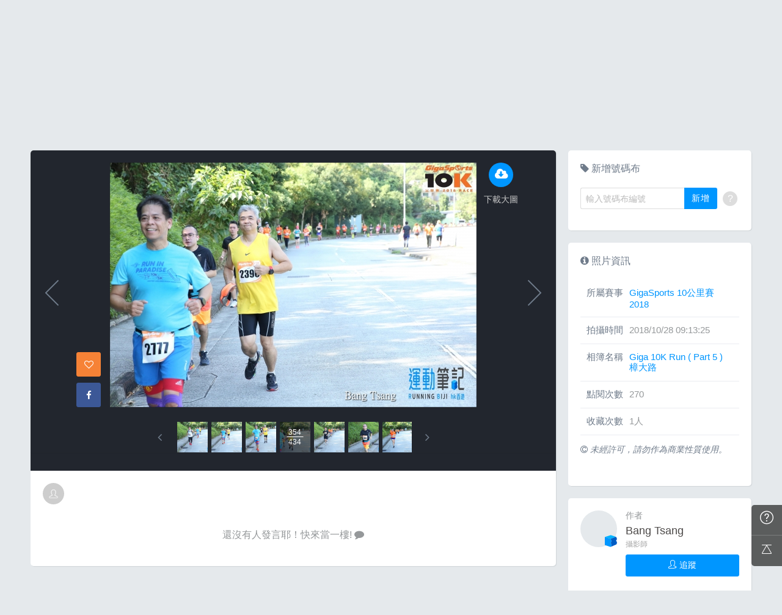

--- FILE ---
content_type: text/html; charset=UTF-8
request_url: https://hk.running.biji.co/index.php?q=album&act=photo&ap_id=6068203&type=album&album_id=19364&cid=1711&start=&end=&search_num=
body_size: 15044
content:
<!DOCTYPE html>
<html lang="zh-TW">

<head>
	<meta charset="utf-8">
	<meta http-equiv="cleartype" content="on">
	<meta name="viewport" content="width=device-width, height=device-height, initial-scale=1, user-scalable=1, maximum-scale=5.0, user-scalable=yes">
	<title>
		相簿影音 | 運動筆記HK | hk.running.biji.co	</title>
             <meta name="description" content="由熱情的攝影師為熱血的跑手拍攝動人的一刻">
    	<!-- facebook-setting -->
		<meta property="og:title" content="GigaSports 10公里賽2018 | 運動筆記HK" />
	<meta property="og:site_name" content="運動筆記HK"/>
	<meta property="og:description" content=""/>
	<meta property="og:url" content="https://hk.running.biji.co/index.php?q=album&act=photo&ap_id=6068203&type=album&album_id=19364&cid=1711&start=&end=&search_num="/>
	<meta property="og:image" content="https://cdntwrunning.biji.co/1024_5CBCB6A4-26F9-B5DD-49C0-81ADF60AB424.JPG"/>
				<meta property="og:type" content="article"/>
		<meta property="article:author" content="https://www.facebook.com/bijihk" />
		<meta property="article:publisher" content="https://www.facebook.com/bijihk" />
		<meta property="fb:app_id" content="230626213615077"/>

    <link rel="apple-touch-icon" sizes="180x180" href="/apple-touch-icon.png?v=20131013">
    <link rel="icon" type="image/png" sizes="32x32" href="/favicon-32x32.png?v=20131013">
    <link rel="icon" type="image/png" sizes="16x16" href="/favicon-16x16.png?v=20131013">
    <link rel="manifest" href="/site.webmanifest?v=20131013">
    <link rel="mask-icon" href="/safari-pinned-tab.svg?v=20131013" color="#5bbad5">
    <link rel="shortcut icon" href="/favicon.ico?v=20131013">
    <meta name="msapplication-TileColor" content="#da532c">
    <meta name="theme-color" content="#ffffff">
	<link href="/static/css/computer/main.css?v=1768983142" rel="stylesheet" media="all">
	<link href="/static/css/computer/adx.css" rel="stylesheet" media="all">
	<link href="https://cdnjs.cloudflare.com/ajax/libs/font-awesome/4.6.3/css/font-awesome.min.css" rel="stylesheet">
	<link href="https://cdnjs.cloudflare.com/ajax/libs/simple-line-icons/2.4.1/css/simple-line-icons.css" rel="stylesheet" media="all">
	<script src="https://cdnjs.cloudflare.com/ajax/libs/jquery/1.11.3/jquery.min.js"></script>
	<script src="https://cdnjs.cloudflare.com/ajax/libs/gsap/1.11.4/TweenMax.min.js"></script>
	<script src="/static/js/computer/jquery.lazyload.min.js"></script>
	<script src="/static/js/intersection-observer.js"></script>
	<script src="/static/js/computer/jquery.cookie.js"></script>
	<script src="/static/js/global.js?f=1434105305"></script>
	<script src="https://cdnjs.cloudflare.com/ajax/libs/socket.io/1.3.7/socket.io.min.js"></script>
	<!-- Start Alexa Certify Javascript -->
	<noscript><img src="https://d5nxst8fruw4z.cloudfront.net/atrk.gif?account=iZrXj1acFH00y6" style="display:none" height="1" width="1" alt="" /></noscript>
	<!-- End Alexa Certify Javascript -->
	<!-- Begin comScore Tag -->
	<script>
		var _comscore = _comscore || [];
		_comscore.push({
			c1: "2",
			c2: "31736412"
		});
		(function() {
			var s = document.createElement("script"),
				el = document.getElementsByTagName("script")[0];
			s.async = true;
			s.src = (document.location.protocol == "https:" ? "https://sb" : "http://b") + ".scorecardresearch.com/beacon.js";
			el.parentNode.insertBefore(s, el);
		})();
	</script>
	<noscript>
		<img src="https://sb.scorecardresearch.com/p?c1=2&c2=31736412&cv=2.0&cj=1" />
	</noscript>
	<!-- End comScore Tag -->
	<!-- Google's Sitelinks Search Box -->
	<script type="application/ld+json">
		{
			"@context": "https://schema.org",
			"@type": "WebSite",
			"url": "hk.running.biji.co",
			"potentialAction": {
				"@type": "SearchAction",
				"target": "https://query.example-petstore.com/search?q={search_term_string}",
				"query-input": "required name=search_term_string"
			}
		}
	</script>
	<script>
		(function(i, s, o, g, r, a, m) {
			i['GoogleAnalyticsObject'] = r;
			i[r] = i[r] || function() {
				(i[r].q = i[r].q || []).push(arguments)
			}, i[r].l = 1 * new Date();
			a = s.createElement(o),
				m = s.getElementsByTagName(o)[0];
			a.async = 1;
			a.src = g;
			m.parentNode.insertBefore(a, m)
		})(window, document, 'script', '//www.google-analytics.com/analytics.js', 'ga');

		ga('create', 'UA-19791415-23', 'auto');
				ga('send', 'pageview');

		document.domain = "biji.co";
		BOARD_SITE = 'https://hk.running.biji.co';
					is_login = 'false';
			</script>
</head>

<body>
		<div id="fb-root"></div>
	<script>
		(function(d, s, id) {
			var js, fjs = d.getElementsByTagName(s)[0];
			if (d.getElementById(id)) return;
			js = d.createElement(s);
			js.id = id;
			js.src = "//connect.facebook.net/zh_TW/sdk.js#xfbml=1&version=v2.7&appId=230626213615077"; //264917127026449";
			fjs.parentNode.insertBefore(js, fjs);
		}(document, 'script', 'facebook-jssdk'));
	</script>

		<div class="prograss-bar"></div>
	<header class="header">
		<div class="header-inner">
			<div class="header-top">
				<div class="header-left">
					<h1 class="branding">
						<a href="/" title="運動筆記HK">
							<img src="/static/images/default_img/logo.png" alt="運動筆記HK">
							<p class="hide-text">運動筆記HK</p>
						</a>
					</h1>
					<form id="js-global-search" class="g-search" action="javascript:;">
						<input class="g-search-input" type="text" placeholder="請輸入關鍵字">
						<button type="submit" class="g-search-btn"><i class="fa fa-search"></i></button>
						<!-- <div class="banner_ad" id="ad_W1" data-device="computer" data-position="W1" data-platform="hk.running.biji.co" data-width="0" data-special=""></div> -->
					</form>
				</div>
				<div class="header-right">
					<a href="/index.php?q=member&act=form_review" class="shortcut-btn"><i class="fa fa-pencil"></i>
	<div>寫網誌</div>
</a>
<a href="/index.php?q=album&act=form" class="shortcut-btn"><i class="fa fa-camera"></i>
	<div>傳照片</div>
</a>
<a href="?q=member&act=my_notify" class="g-notification fa fa-bell">
	</a>
<a href="?q=member&act=chat" class="g-notification fa fa-comments-o">
	</a>
<script>
	$(document).off('click', '.upload_album_btn_office').on('click', '.upload_album_btn_office', function(e) {
		var competition_id = $(this).attr('data-id');
		var competition_date = $(this).attr('data-date');
		var competition_type = $(this).attr('data-type');

		$.ajax({
			url: '/index.php?pop=pop&func=album&fename=album_upload_generate_file',
			type: 'POST',
			data: {
				'competition_id': competition_id,
				'competition_date': competition_date,
				'competition_type': competition_type
			},
			success: function(msg) {
				$('body').css('overflow', 'hidden');
				$('#index_pop_frame').html(msg);
				$('#index_pop_background').show();
				$('#index_pop_frame').append('<div class="func_cancel_bgclose is-hidden"></div>'); //取消點背景關閉
			}
		});
	});
</script>					<a href="https://hk.running.biji.co/login/login?next=https%3A%2F%2Fhk.running.biji.co%2Findex.php%3Fq%3Dalbum%26act%3Dphoto%26ap_id%3D6068203%26type%3Dalbum%26album_id%3D19364%26cid%3D1711%26start%3D%26end%3D%26search_num%3D" id="biji_central_login" class="g-member" title="前往我的個人首頁">
						<img class="avatar img-cover" src="//cdntwrunning.biji.co/default_avatar.jpg" alt="前往我的個人首頁">
					</a>
											<a href="https://hk.running.biji.co/login/login?next=https%3A%2F%2Fhk.running.biji.co%2Findex.php%3Fq%3Dalbum%26act%3Dphoto%26ap_id%3D6068203%26type%3Dalbum%26album_id%3D19364%26cid%3D1711%26start%3D%26end%3D%26search_num%3D" class="login_btn g-member-text">登入</a>
									</div>
			</div>
		</div>
		<nav class="g-nav">
			<ul class="g-nav-inner">
									<li class="g-nav-item ">
						<a href="/index.php?q=competition">賽事活動						</a>
						    <div class="g-subNav">
        <ul class="g-subNav-inner">
            <li class="g-subNav-item"><a href="/?q=competition&act=list_item&location=home">香港</a></li>
            <li class="g-subNav-item"><a href="/?q=competition&act=list_item&location=taiwan">臺灣</a></li>
            <li class="g-subNav-item"><a href="/?q=competition&act=list_item&location=oversea">國際</a></li>
        </ul>
    </div>




					</li>
									<li class="g-nav-item is-acted">
						<a href="/index.php?q=album">相簿影音						</a>
						<div class="g-subNav">
	<ul class="g-subNav-inner">
		<li class="g-subNav-item"><a href="/index.php?q=album">賽事影音相簿</a></li>
		<!-- <li class="g-subNav-item"><a href="/index.php?q=album&act=smart_video">賽事影音專區</a></li> -->
		<li class="g-subNav-item"><a href="/index.php?q=video&act=list">跑步好影片</a></li>
		<li class="g-subNav-item"><a href="/index.php?q=album&act=runners_voice">Runner's Voice</a></li>
	</ul>
</div>
					</li>
									<li class="g-nav-item ">
						<a href="/index.php?q=news">文章						</a>
						<!--<div class="g-subNav">
	<ul class="g-subNav-inner">
		<li class="g-subNav-item"><a href="/index.php?q=news&label=5">賽事訊息</a></li>
		<li class="g-subNav-item"><a href="/index.php?q=news&label=2">知識專欄</a></li>
		<li class="g-subNav-item"><a href="/index.php?q=news&label=4">精選心得</a></li>
		<li class="g-subNav-item"><a href="/index.php?q=news&label=1">產品活動</a></li>
		<li class="g-subNav-item"><a href='/index.php?q=topic' >主題</a></li>
	</ul>
</div>
-->

    <div class="g-subNav">
        <ul class="g-subNav-inner">
                            <li class="g-subNav-item"><a href="/index.php?q=news&label=5">賽事訊息</a></li>
                            <li class="g-subNav-item"><a href="/index.php?q=news&label=2">知識專欄</a></li>
                            <li class="g-subNav-item"><a href="/index.php?q=news&label=4">精選心得</a></li>
                            <li class="g-subNav-item"><a href="/index.php?q=news&label=1">產品活動</a></li>
                            <li class="g-subNav-item"><a href="/index.php?q=news&label=11183">運科訓練</a></li>
                            <li class="g-subNav-item"><a href="/index.php?q=news&label=11185">人物故事</a></li>
                            <li class="g-subNav-item"><a href="/index.php?q=news&label=11184">其他</a></li>
                        <!-- 		<li class="g-subNav-item"><a href='/index.php?q=topic' >主題</a></li> -->
        </ul>
    </div>

					</li>
									<li class="g-nav-item ">
						<a href="/index.php?q=review">網誌						</a>
						<div class="g-subNav">
	<ul class="g-subNav-inner">
				<li class="g-subNav-item"><a href="/index.php?q=review&cate=new">最新網誌</a></li>
				<li class="g-subNav-item"><a href="/index.php?q=review&cate=competition">賽事訊息</a></li>
				<li class="g-subNav-item"><a href="/index.php?q=review&cate=knowledge">知識專欄</a></li>
				<li class="g-subNav-item"><a href="/index.php?q=review&cate=experience">精選心得</a></li>
				<li class="g-subNav-item"><a href="/index.php?q=review&cate=equipment">產品活動</a></li>
				<li class="g-subNav-item"><a href="/index.php?q=review&cate=train">運科訓練</a></li>
				<li class="g-subNav-item"><a href="/index.php?q=review&cate=story">人物故事</a></li>
				<li class="g-subNav-item"><a href="/index.php?q=review&cate=other">其他</a></li>
			
		<li class="g-subNav-item"><a href="/index.php?q=mastergroup&act=list&type=writer">專欄作家</a></li>
	</ul>
</div>
					</li>
									<li class="g-nav-item ">
						<a href="/index.php?q=buy">購物						</a>
											</li>
								<li class="g-nav-item">
					<a href="/index.php?q=topic&act=article&specialid=24">教練.專家專欄</a>
				</li>
				<li class="g-nav-item">
					<a href="/index.php?q=topic">文章專輯</a>
				</li>
			</ul>
		</nav>
	</header>
	<!-- Begin ADX code -->
			<div id="adx_A" class="adx-A">
			<div id="adx_toggle_btn" class="toggle-btn is-hidden">展開</div>
											</div>
		<!-- End ADX code -->

<div id="wrap" class="wrap">
					<div class="breadcrumbs col-c12">
			<a href='/'>首頁</a> 
			 <i class="fa fa-angle-right"></i> <a href='/index.php?q=album'>賽事影音相簿</a> <i class="fa fa-angle-right"></i> <a href='/index.php?q=album&act=gallery_album&competition_id=1711&competition_name=GigaSports 10公里賽2018'&subtitle=GigaSports 10公里賽2018>GigaSports 10公里賽2018</a> <i class="fa fa-angle-right"></i> <a href='/index.php?q=album&act=photo_list&type=album&start=&end=&album_id=19364&cid=1711&album_name=Giga 10K Run ( Part 5 ) 樟大路&subtitle='>Giga 10K Run ( Part 5 ) 樟大路</a> <i class="fa fa-angle-right"></i> <a href='/index.php?q=album&act=photo&ap_id=6068203&type=album&album_id=19364&cid=1711&start=&end=&search_num='>6068203</a>		</div>
	
	                <div id="ad_A4" class="banner_ad ad-a4"
                     data-site="running" data-q="album" data-act="photo"
                     data-device="computer" data-position="A4"
                     data-platform="hk.running.biji.co" data-width="1180"  data-special="" style=""></div>
            
<link rel="stylesheet" type="text/css" href="//cdn.jsdelivr.net/jquery.slick/1.5.9/slick.css">
<script src="//cdn.jsdelivr.net/jquery.slick/1.5.9/slick.min.js"></script>
<script src="/static/js/computer/jquery.elevatezoom.js"></script>
<div class="album-single-photo row">
	<div class="main-content card--5 shadow-z1 col-c8-8">
		<section class="photo-preview-wrap">
			<div class="photo-preview-block">
				<div class="photo-wrap">
					<img id="photo_img" src="https://cdntwrunning.biji.co/600_5CBCB6A4-26F9-B5DD-49C0-81ADF60AB424.JPG" class="photo_img photo-img"  data-zoom-image="https://cdntwrunning.biji.co/1024_5CBCB6A4-26F9-B5DD-49C0-81ADF60AB424.JPG">
					<div class="icon-func-block">
																											<a href="https://hk.running.biji.co/login/login?next=https%3A%2F%2Fhk.running.biji.co%2Findex.php%3Fq%3Dalbum%26act%3Dphoto%26ap_id%3D6068203%26type%3Dalbum%26album_id%3D19364%26cid%3D1711%26start%3D%26end%3D%26search_num%3D" class="func-item" target="_self">
									<div class="func-icon"><i class="fa fa-cloud-download"></i></div>
									<div class="func-text">下載大圖</div>
								</a>
																					<!--<a href="javascript:;" class="func-item pretty pretty_photo_btn" data-pid=1 target="_blank" download>
									<div class="func-icon"><i class="fa fa-magic"></i></div>
									<div class="func-text">精緻修圖</div>
								</a>-->
																	</div>
					<div class="sns-block">

												<a id='collect6068203' href="javascript:;" class="btn btn-square--m btn--collect photo_colloect " data-id='6068203' data-status='not_yet'>
							<i class="fa fa-heart-o"></i>
						</a>
						<i class="fa fa-google"></i>
						</a>
						<a href="https://www.facebook.com/share.php?u=https%3A%2F%2Fhk.running.biji.co%2Findex.php%3Fq%3Dalbum%26act%3Dphoto%26ap_id%3D6068203%26type%3Dalbum%26album_id%3D19364%26cid%3D1711%26start%3D%26end%3D%26search_num%3D&title=GigaSports 10公里賽2018" class="btn btn-square--m btn--facebook" target="_blank">
							<i class="fa fa-facebook"></i>
						</a>
					</div>
				</div>
								<div id='prev_item' class='change_item photo-preview-arrow pre-btn' data-id='6068383' data-start='' data-end=''></div>
												<div id='next_item' class='change_item photo-preview-arrow next-btn' data-id='6068325' data-start='' data-end=''></div>
							</div>
			<div class="photo-preview-list-wrap shadow-z1">
				<div class="photo-preview-list photo_preview_list">
										<a href='/index.php?q=album&act=photo&ap_id=6068200&type=album&album_id=19364&cid=1711&start=&end=&search_num=' >
					<div class="photo-preview-item " style="background-image:url('https://cdntwrunning.biji.co/150_398685C0-275B-D4F0-F547-D5F00BB160AD.JPG');">
											</div>
					</a>
										<a href='/index.php?q=album&act=photo&ap_id=6068288&type=album&album_id=19364&cid=1711&start=&end=&search_num=' >
					<div class="photo-preview-item " style="background-image:url('https://cdntwrunning.biji.co/150_9AF47AFE-3712-79C0-3080-E6155E871B4B.JPG');">
											</div>
					</a>
										<a href='/index.php?q=album&act=photo&ap_id=6068209&type=album&album_id=19364&cid=1711&start=&end=&search_num=' >
					<div class="photo-preview-item " style="background-image:url('https://cdntwrunning.biji.co/150_88409A54-6B44-1115-1F76-5938798A92A0.JPG');">
											</div>
					</a>
										<a href='/index.php?q=album&act=photo&ap_id=6068547&type=album&album_id=19364&cid=1711&start=&end=&search_num=' >
					<div class="photo-preview-item " style="background-image:url('https://cdntwrunning.biji.co/150_F1B49319-4B87-61A7-5AE6-E4940B18FFA4.JPG');">
											</div>
					</a>
										<a href='/index.php?q=album&act=photo&ap_id=6068404&type=album&album_id=19364&cid=1711&start=&end=&search_num=' >
					<div class="photo-preview-item " style="background-image:url('https://cdntwrunning.biji.co/150_AB934964-70BC-C841-94F8-83200CDC8B8F.JPG');">
											</div>
					</a>
										<a href='/index.php?q=album&act=photo&ap_id=6068317&type=album&album_id=19364&cid=1711&start=&end=&search_num=' >
					<div class="photo-preview-item " style="background-image:url('https://cdntwrunning.biji.co/150_F7AD7033-FA60-4D13-4AF4-F61997847109.JPG');">
											</div>
					</a>
										<a href='/index.php?q=album&act=photo&ap_id=6068583&type=album&album_id=19364&cid=1711&start=&end=&search_num=' >
					<div class="photo-preview-item " style="background-image:url('https://cdntwrunning.biji.co/150_149A8DC7-331B-0B05-5ED7-C973535205A2.JPG');">
											</div>
					</a>
										<a href='/index.php?q=album&act=photo&ap_id=6068357&type=album&album_id=19364&cid=1711&start=&end=&search_num=' >
					<div class="photo-preview-item " style="background-image:url('https://cdntwrunning.biji.co/150_8C8AE0BB-9F85-24A7-990F-29F19E808CC0.JPG');">
											</div>
					</a>
										<a href='/index.php?q=album&act=photo&ap_id=6068383&type=album&album_id=19364&cid=1711&start=&end=&search_num=' >
					<div class="photo-preview-item " style="background-image:url('https://cdntwrunning.biji.co/150_8D3131D1-DCB8-A07D-E754-EFB61AB90B21.JPG');">
											</div>
					</a>
										<a href='/index.php?q=album&act=photo&ap_id=6068203&type=album&album_id=19364&cid=1711&start=&end=&search_num=' >
					<div class="photo-preview-item is-acted" style="background-image:url('https://cdntwrunning.biji.co/150_5CBCB6A4-26F9-B5DD-49C0-81ADF60AB424.JPG');">
												<div class="photo-num-wrap">
							<div class="photo-index">354</div>
							<div class="photo-num">434</div>
						</div>
											</div>
					</a>
										<a href='/index.php?q=album&act=photo&ap_id=6068325&type=album&album_id=19364&cid=1711&start=&end=&search_num=' >
					<div class="photo-preview-item " style="background-image:url('https://cdntwrunning.biji.co/150_30708319-72AD-C2D8-AC23-C8D709A36056.JPG');">
											</div>
					</a>
										<a href='/index.php?q=album&act=photo&ap_id=6068476&type=album&album_id=19364&cid=1711&start=&end=&search_num=' >
					<div class="photo-preview-item " style="background-image:url('https://cdntwrunning.biji.co/150_FF128042-BAC4-D447-6C45-1AADD6E0DCC5.JPG');">
											</div>
					</a>
										<a href='/index.php?q=album&act=photo&ap_id=6068507&type=album&album_id=19364&cid=1711&start=&end=&search_num=' >
					<div class="photo-preview-item " style="background-image:url('https://cdntwrunning.biji.co/150_9F98D10A-8BE9-80A7-9035-D296B70E0DFC.JPG');">
											</div>
					</a>
										<a href='/index.php?q=album&act=photo&ap_id=6068492&type=album&album_id=19364&cid=1711&start=&end=&search_num=' >
					<div class="photo-preview-item " style="background-image:url('https://cdntwrunning.biji.co/150_A259030F-55F6-C99D-220E-E7226B2F5120.JPG');">
											</div>
					</a>
										<a href='/index.php?q=album&act=photo&ap_id=6068192&type=album&album_id=19364&cid=1711&start=&end=&search_num=' >
					<div class="photo-preview-item " style="background-image:url('https://cdntwrunning.biji.co/150_444AD047-7D32-09E4-A9B1-81DF6E20EB57.JPG');">
											</div>
					</a>
										<a href='/index.php?q=album&act=photo&ap_id=6068545&type=album&album_id=19364&cid=1711&start=&end=&search_num=' >
					<div class="photo-preview-item " style="background-image:url('https://cdntwrunning.biji.co/150_18FB8235-FEC0-2388-E19C-6C3FAC16E340.JPG');">
											</div>
					</a>
										<a href='/index.php?q=album&act=photo&ap_id=6068398&type=album&album_id=19364&cid=1711&start=&end=&search_num=' >
					<div class="photo-preview-item " style="background-image:url('https://cdntwrunning.biji.co/150_4030335B-E485-26D2-71E0-9237EF8F1A67.JPG');">
											</div>
					</a>
										<a href='/index.php?q=album&act=photo&ap_id=6068540&type=album&album_id=19364&cid=1711&start=&end=&search_num=' >
					<div class="photo-preview-item " style="background-image:url('https://cdntwrunning.biji.co/150_61183C61-D3F8-A17C-EACB-84DA6EC48256.JPG');">
											</div>
					</a>
										<a href='/index.php?q=album&act=photo&ap_id=6068254&type=album&album_id=19364&cid=1711&start=&end=&search_num=' >
					<div class="photo-preview-item " style="background-image:url('https://cdntwrunning.biji.co/150_8B945EDF-6F9A-D866-A487-8C8B0BB71062.JPG');">
											</div>
					</a>
										<a href='/index.php?q=album&act=photo&ap_id=6068240&type=album&album_id=19364&cid=1711&start=&end=&search_num=' >
					<div class="photo-preview-item " style="background-image:url('https://cdntwrunning.biji.co/150_105A1BE9-C75B-CC09-E9DC-2215C635D8CD.JPG');">
											</div>
					</a>
										<a href='/index.php?q=album&act=photo&ap_id=6068267&type=album&album_id=19364&cid=1711&start=&end=&search_num=' >
					<div class="photo-preview-item " style="background-image:url('https://cdntwrunning.biji.co/150_FEE7FF99-B08A-7A89-AE70-C85BB91F7DA0.JPG');">
											</div>
					</a>
										<a href='/index.php?q=album&act=photo&ap_id=6068374&type=album&album_id=19364&cid=1711&start=&end=&search_num=' >
					<div class="photo-preview-item " style="background-image:url('https://cdntwrunning.biji.co/150_EDCA34B5-C91A-08F3-2C65-409DC4081159.JPG');">
											</div>
					</a>
										<a href='/index.php?q=album&act=photo&ap_id=6068520&type=album&album_id=19364&cid=1711&start=&end=&search_num=' >
					<div class="photo-preview-item " style="background-image:url('https://cdntwrunning.biji.co/150_7FDB7DD7-572D-1B2D-9BEC-57BE6C69DE67.JPG');">
											</div>
					</a>
										<a href='/index.php?q=album&act=photo&ap_id=6068617&type=album&album_id=19364&cid=1711&start=&end=&search_num=' >
					<div class="photo-preview-item " style="background-image:url('https://cdntwrunning.biji.co/150_448C90F0-1285-9604-128B-5D88AA60E20C.JPG');">
											</div>
					</a>
										<a href='/index.php?q=album&act=photo&ap_id=6068406&type=album&album_id=19364&cid=1711&start=&end=&search_num=' >
					<div class="photo-preview-item " style="background-image:url('https://cdntwrunning.biji.co/150_5782B22C-23B2-F317-8680-8DF77FE23F38.JPG');">
											</div>
					</a>
										<a href='/index.php?q=album&act=photo&ap_id=6068478&type=album&album_id=19364&cid=1711&start=&end=&search_num=' >
					<div class="photo-preview-item " style="background-image:url('https://cdntwrunning.biji.co/150_7BFEA183-B9AE-A9A1-78C7-FE8E6E2E03DC.JPG');">
											</div>
					</a>
										<a href='/index.php?q=album&act=photo&ap_id=6068435&type=album&album_id=19364&cid=1711&start=&end=&search_num=' >
					<div class="photo-preview-item " style="background-image:url('https://cdntwrunning.biji.co/150_5AD58425-7AFE-A21D-46ED-19A281D4AFD9.JPG');">
											</div>
					</a>
										<a href='/index.php?q=album&act=photo&ap_id=6068403&type=album&album_id=19364&cid=1711&start=&end=&search_num=' >
					<div class="photo-preview-item " style="background-image:url('https://cdntwrunning.biji.co/150_ECF4AF40-BA14-F603-1274-5150426EAF58.JPG');">
											</div>
					</a>
										<a href='/index.php?q=album&act=photo&ap_id=6068593&type=album&album_id=19364&cid=1711&start=&end=&search_num=' >
					<div class="photo-preview-item " style="background-image:url('https://cdntwrunning.biji.co/150_37348FCD-399F-5C32-DF02-2BE2677476F1.JPG');">
											</div>
					</a>
										<a href='/index.php?q=album&act=photo&ap_id=6068534&type=album&album_id=19364&cid=1711&start=&end=&search_num=' >
					<div class="photo-preview-item " style="background-image:url('https://cdntwrunning.biji.co/150_13FE4B49-4BE6-B786-EE8E-6F6167626AE7.JPG');">
											</div>
					</a>
										<a href='/index.php?q=album&act=photo&ap_id=6068434&type=album&album_id=19364&cid=1711&start=&end=&search_num=' >
					<div class="photo-preview-item " style="background-image:url('https://cdntwrunning.biji.co/150_5F1F4382-2EC3-57C8-FD68-D8FD27F48935.JPG');">
											</div>
					</a>
										<a href='/index.php?q=album&act=photo&ap_id=6068555&type=album&album_id=19364&cid=1711&start=&end=&search_num=' >
					<div class="photo-preview-item " style="background-image:url('https://cdntwrunning.biji.co/150_A8C7A576-6A25-77D2-0D80-4146CAB9AD98.JPG');">
											</div>
					</a>
										<a href='/index.php?q=album&act=photo&ap_id=6068358&type=album&album_id=19364&cid=1711&start=&end=&search_num=' >
					<div class="photo-preview-item " style="background-image:url('https://cdntwrunning.biji.co/150_C763DBB2-42B4-E155-CF02-2A40B19AA478.JPG');">
											</div>
					</a>
										<a href='/index.php?q=album&act=photo&ap_id=6068291&type=album&album_id=19364&cid=1711&start=&end=&search_num=' >
					<div class="photo-preview-item " style="background-image:url('https://cdntwrunning.biji.co/150_98D1038C-B7C4-D554-8539-90059F06ED53.JPG');">
											</div>
					</a>
										<a href='/index.php?q=album&act=photo&ap_id=6068505&type=album&album_id=19364&cid=1711&start=&end=&search_num=' >
					<div class="photo-preview-item " style="background-image:url('https://cdntwrunning.biji.co/150_F195AFE6-C532-6830-6A5E-87652BCEC7F2.JPG');">
											</div>
					</a>
										<a href='/index.php?q=album&act=photo&ap_id=6068388&type=album&album_id=19364&cid=1711&start=&end=&search_num=' >
					<div class="photo-preview-item " style="background-image:url('https://cdntwrunning.biji.co/150_C6578A02-02AD-D440-B8FD-80F7C369AD46.JPG');">
											</div>
					</a>
										<a href='/index.php?q=album&act=photo&ap_id=6068370&type=album&album_id=19364&cid=1711&start=&end=&search_num=' >
					<div class="photo-preview-item " style="background-image:url('https://cdntwrunning.biji.co/150_5470D032-57E2-6426-116F-26FF79561428.JPG');">
											</div>
					</a>
										<a href='/index.php?q=album&act=photo&ap_id=6068541&type=album&album_id=19364&cid=1711&start=&end=&search_num=' >
					<div class="photo-preview-item " style="background-image:url('https://cdntwrunning.biji.co/150_46C44C17-0236-DD33-9FF4-2CD1F0F294EA.JPG');">
											</div>
					</a>
										<a href='/index.php?q=album&act=photo&ap_id=6068207&type=album&album_id=19364&cid=1711&start=&end=&search_num=' >
					<div class="photo-preview-item " style="background-image:url('https://cdntwrunning.biji.co/150_E4D2782F-CEAE-E1FA-219D-AFE989C8A24C.JPG');">
											</div>
					</a>
										<a href='/index.php?q=album&act=photo&ap_id=6068570&type=album&album_id=19364&cid=1711&start=&end=&search_num=' >
					<div class="photo-preview-item " style="background-image:url('https://cdntwrunning.biji.co/150_1FB56EDE-D8AB-8E98-095E-092948582A56.JPG');">
											</div>
					</a>
										<a href='/index.php?q=album&act=photo&ap_id=6068376&type=album&album_id=19364&cid=1711&start=&end=&search_num=' >
					<div class="photo-preview-item " style="background-image:url('https://cdntwrunning.biji.co/150_26AEBF71-B95C-B90A-219E-C6FE3110CC1B.JPG');">
											</div>
					</a>
										<a href='/index.php?q=album&act=photo&ap_id=6068460&type=album&album_id=19364&cid=1711&start=&end=&search_num=' >
					<div class="photo-preview-item " style="background-image:url('https://cdntwrunning.biji.co/150_9FDC58D0-B602-FC69-CE96-451C8E64F40B.JPG');">
											</div>
					</a>
										<a href='/index.php?q=album&act=photo&ap_id=6068202&type=album&album_id=19364&cid=1711&start=&end=&search_num=' >
					<div class="photo-preview-item " style="background-image:url('https://cdntwrunning.biji.co/150_41469861-A4F9-8D39-5719-DB02E531AD83.JPG');">
											</div>
					</a>
										<a href='/index.php?q=album&act=photo&ap_id=6068212&type=album&album_id=19364&cid=1711&start=&end=&search_num=' >
					<div class="photo-preview-item " style="background-image:url('https://cdntwrunning.biji.co/150_DC9EDAAA-3E37-842F-597E-B88E7165D948.JPG');">
											</div>
					</a>
										<a href='/index.php?q=album&act=photo&ap_id=6068324&type=album&album_id=19364&cid=1711&start=&end=&search_num=' >
					<div class="photo-preview-item " style="background-image:url('https://cdntwrunning.biji.co/150_CB0AB898-FA1D-F832-7D57-90C704951F54.JPG');">
											</div>
					</a>
										<a href='/index.php?q=album&act=photo&ap_id=6068351&type=album&album_id=19364&cid=1711&start=&end=&search_num=' >
					<div class="photo-preview-item " style="background-image:url('https://cdntwrunning.biji.co/150_39256A2F-8CAF-38EA-7524-9FF20F71894E.JPG');">
											</div>
					</a>
										<a href='/index.php?q=album&act=photo&ap_id=6068440&type=album&album_id=19364&cid=1711&start=&end=&search_num=' >
					<div class="photo-preview-item " style="background-image:url('https://cdntwrunning.biji.co/150_1B4E8CEB-BE8B-2E8C-641B-163EE966CEDB.JPG');">
											</div>
					</a>
										<a href='/index.php?q=album&act=photo&ap_id=6068409&type=album&album_id=19364&cid=1711&start=&end=&search_num=' >
					<div class="photo-preview-item " style="background-image:url('https://cdntwrunning.biji.co/150_C962D858-695E-E1B3-AA11-6984A5E231DF.JPG');">
											</div>
					</a>
										<a href='/index.php?q=album&act=photo&ap_id=6068525&type=album&album_id=19364&cid=1711&start=&end=&search_num=' >
					<div class="photo-preview-item " style="background-image:url('https://cdntwrunning.biji.co/150_E5B34716-75F9-65B6-4ECF-1DD05E863FA4.JPG');">
											</div>
					</a>
										<a href='/index.php?q=album&act=photo&ap_id=6068287&type=album&album_id=19364&cid=1711&start=&end=&search_num=' >
					<div class="photo-preview-item " style="background-image:url('https://cdntwrunning.biji.co/150_5F0CE3AC-A5FF-68C8-C8A5-3F0F8AB2C8B2.JPG');">
											</div>
					</a>
										<a href='/index.php?q=album&act=photo&ap_id=6068384&type=album&album_id=19364&cid=1711&start=&end=&search_num=' >
					<div class="photo-preview-item " style="background-image:url('https://cdntwrunning.biji.co/150_E0BFFEB1-5102-883A-C101-14900364DEEC.JPG');">
											</div>
					</a>
										<a href='/index.php?q=album&act=photo&ap_id=6068344&type=album&album_id=19364&cid=1711&start=&end=&search_num=' >
					<div class="photo-preview-item " style="background-image:url('https://cdntwrunning.biji.co/150_614DCBD4-D9C9-21A5-8FE4-6D6493B3344D.JPG');">
											</div>
					</a>
										<a href='/index.php?q=album&act=photo&ap_id=6068232&type=album&album_id=19364&cid=1711&start=&end=&search_num=' >
					<div class="photo-preview-item " style="background-image:url('https://cdntwrunning.biji.co/150_2B880995-CD97-7D85-D137-FCF6352BFB6D.JPG');">
											</div>
					</a>
										<a href='/index.php?q=album&act=photo&ap_id=6068601&type=album&album_id=19364&cid=1711&start=&end=&search_num=' >
					<div class="photo-preview-item " style="background-image:url('https://cdntwrunning.biji.co/150_7478A79F-A6A3-CC12-1CAF-4C1FAE47AE2C.JPG');">
											</div>
					</a>
										<a href='/index.php?q=album&act=photo&ap_id=6068272&type=album&album_id=19364&cid=1711&start=&end=&search_num=' >
					<div class="photo-preview-item " style="background-image:url('https://cdntwrunning.biji.co/150_C8792FAC-C790-DA8F-4D0F-B357E58387B4.JPG');">
											</div>
					</a>
										<a href='/index.php?q=album&act=photo&ap_id=6068452&type=album&album_id=19364&cid=1711&start=&end=&search_num=' >
					<div class="photo-preview-item " style="background-image:url('https://cdntwrunning.biji.co/150_EE6494C3-E68F-A2A9-AFC5-5405D13FC589.JPG');">
											</div>
					</a>
										<a href='/index.php?q=album&act=photo&ap_id=6068558&type=album&album_id=19364&cid=1711&start=&end=&search_num=' >
					<div class="photo-preview-item " style="background-image:url('https://cdntwrunning.biji.co/150_93236887-3B0E-6190-EC72-7E98CE412C76.JPG');">
											</div>
					</a>
										<a href='/index.php?q=album&act=photo&ap_id=6068191&type=album&album_id=19364&cid=1711&start=&end=&search_num=' >
					<div class="photo-preview-item " style="background-image:url('https://cdntwrunning.biji.co/150_A38A7D96-57E8-C02E-5837-10BB214A5E8F.JPG');">
											</div>
					</a>
										<a href='/index.php?q=album&act=photo&ap_id=6068220&type=album&album_id=19364&cid=1711&start=&end=&search_num=' >
					<div class="photo-preview-item " style="background-image:url('https://cdntwrunning.biji.co/150_C472D38B-2CE0-E4FD-86B4-05FA238EF9C0.JPG');">
											</div>
					</a>
										<a href='/index.php?q=album&act=photo&ap_id=6068346&type=album&album_id=19364&cid=1711&start=&end=&search_num=' >
					<div class="photo-preview-item " style="background-image:url('https://cdntwrunning.biji.co/150_215359C5-C5EE-E334-F06F-6E67F3A2DDD3.JPG');">
											</div>
					</a>
										<a href='/index.php?q=album&act=photo&ap_id=6068426&type=album&album_id=19364&cid=1711&start=&end=&search_num=' >
					<div class="photo-preview-item " style="background-image:url('https://cdntwrunning.biji.co/150_3EA39991-808B-6FF5-AD08-E938EA9F0226.JPG');">
											</div>
					</a>
										<a href='/index.php?q=album&act=photo&ap_id=6068420&type=album&album_id=19364&cid=1711&start=&end=&search_num=' >
					<div class="photo-preview-item " style="background-image:url('https://cdntwrunning.biji.co/150_50FE1DE3-B06E-AB84-78D2-DB2658035B34.JPG');">
											</div>
					</a>
										<a href='/index.php?q=album&act=photo&ap_id=6068299&type=album&album_id=19364&cid=1711&start=&end=&search_num=' >
					<div class="photo-preview-item " style="background-image:url('https://cdntwrunning.biji.co/150_598538E4-1112-2577-9863-9A147EFC7298.JPG');">
											</div>
					</a>
										<a href='/index.php?q=album&act=photo&ap_id=6068499&type=album&album_id=19364&cid=1711&start=&end=&search_num=' >
					<div class="photo-preview-item " style="background-image:url('https://cdntwrunning.biji.co/150_D4BE4A98-B692-FAC2-44F6-7CE9A29074BA.JPG');">
											</div>
					</a>
										<a href='/index.php?q=album&act=photo&ap_id=6068280&type=album&album_id=19364&cid=1711&start=&end=&search_num=' >
					<div class="photo-preview-item " style="background-image:url('https://cdntwrunning.biji.co/150_83B9F6F7-2821-F627-2A6A-3C2EE44E85F2.JPG');">
											</div>
					</a>
										<a href='/index.php?q=album&act=photo&ap_id=6068347&type=album&album_id=19364&cid=1711&start=&end=&search_num=' >
					<div class="photo-preview-item " style="background-image:url('https://cdntwrunning.biji.co/150_CDB3017C-93DC-2B7C-383A-7A5DA19C470B.JPG');">
											</div>
					</a>
										<a href='/index.php?q=album&act=photo&ap_id=6068339&type=album&album_id=19364&cid=1711&start=&end=&search_num=' >
					<div class="photo-preview-item " style="background-image:url('https://cdntwrunning.biji.co/150_D823EFB9-8D4C-F77F-AC1D-837A47C52BEA.JPG');">
											</div>
					</a>
										<a href='/index.php?q=album&act=photo&ap_id=6068566&type=album&album_id=19364&cid=1711&start=&end=&search_num=' >
					<div class="photo-preview-item " style="background-image:url('https://cdntwrunning.biji.co/150_B0133038-2F7F-17F4-C07C-A5FCD2DEB8EF.JPG');">
											</div>
					</a>
										<a href='/index.php?q=album&act=photo&ap_id=6068590&type=album&album_id=19364&cid=1711&start=&end=&search_num=' >
					<div class="photo-preview-item " style="background-image:url('https://cdntwrunning.biji.co/150_1A44AD8D-4B73-9280-3718-7F589A5D7ED3.JPG');">
											</div>
					</a>
										<a href='/index.php?q=album&act=photo&ap_id=6068533&type=album&album_id=19364&cid=1711&start=&end=&search_num=' >
					<div class="photo-preview-item " style="background-image:url('https://cdntwrunning.biji.co/150_E7906F33-7FE1-B0D5-30FA-84F7260691B4.JPG');">
											</div>
					</a>
										<a href='/index.php?q=album&act=photo&ap_id=6068544&type=album&album_id=19364&cid=1711&start=&end=&search_num=' >
					<div class="photo-preview-item " style="background-image:url('https://cdntwrunning.biji.co/150_0B439F54-9966-BF5B-34C6-F6C18866149F.JPG');">
											</div>
					</a>
										<a href='/index.php?q=album&act=photo&ap_id=6068250&type=album&album_id=19364&cid=1711&start=&end=&search_num=' >
					<div class="photo-preview-item " style="background-image:url('https://cdntwrunning.biji.co/150_3E2B7CAB-D479-CD61-31D3-99C72CCE3336.JPG');">
											</div>
					</a>
										<a href='/index.php?q=album&act=photo&ap_id=6068362&type=album&album_id=19364&cid=1711&start=&end=&search_num=' >
					<div class="photo-preview-item " style="background-image:url('https://cdntwrunning.biji.co/150_0A585D65-FB5C-F63E-CF01-4AC93D19D4CA.JPG');">
											</div>
					</a>
										<a href='/index.php?q=album&act=photo&ap_id=6068224&type=album&album_id=19364&cid=1711&start=&end=&search_num=' >
					<div class="photo-preview-item " style="background-image:url('https://cdntwrunning.biji.co/150_92E410A0-7C96-D54E-87FD-D0A7FE23A8CD.JPG');">
											</div>
					</a>
										<a href='/index.php?q=album&act=photo&ap_id=6068524&type=album&album_id=19364&cid=1711&start=&end=&search_num=' >
					<div class="photo-preview-item " style="background-image:url('https://cdntwrunning.biji.co/150_06E20983-270F-0A59-454B-7CAFDD20F4B5.JPG');">
											</div>
					</a>
										<a href='/index.php?q=album&act=photo&ap_id=6068231&type=album&album_id=19364&cid=1711&start=&end=&search_num=' >
					<div class="photo-preview-item " style="background-image:url('https://cdntwrunning.biji.co/150_4E813118-02CC-926D-9D36-F7C7046D22F8.JPG');">
											</div>
					</a>
										<a href='/index.php?q=album&act=photo&ap_id=6068477&type=album&album_id=19364&cid=1711&start=&end=&search_num=' >
					<div class="photo-preview-item " style="background-image:url('https://cdntwrunning.biji.co/150_45D6CA8D-776C-47E1-7660-96251CCA196E.JPG');">
											</div>
					</a>
										<a href='/index.php?q=album&act=photo&ap_id=6068549&type=album&album_id=19364&cid=1711&start=&end=&search_num=' >
					<div class="photo-preview-item " style="background-image:url('https://cdntwrunning.biji.co/150_954FE59B-32C2-5E56-8443-B3DC673FD0CF.JPG');">
											</div>
					</a>
										<a href='/index.php?q=album&act=photo&ap_id=6068273&type=album&album_id=19364&cid=1711&start=&end=&search_num=' >
					<div class="photo-preview-item " style="background-image:url('https://cdntwrunning.biji.co/150_1A3DFB0D-F24B-7FE9-4ACF-F4008B77F554.JPG');">
											</div>
					</a>
										<a href='/index.php?q=album&act=photo&ap_id=6068314&type=album&album_id=19364&cid=1711&start=&end=&search_num=' >
					<div class="photo-preview-item " style="background-image:url('https://cdntwrunning.biji.co/150_983E302E-CF4B-E794-6122-92A4AB4D5C16.JPG');">
											</div>
					</a>
									</div>
			</div>
		</section>
		<!-- Begin ADX code -->
        <div class="dfp adx-p20" id="div-gpt-ad-1539312034237-0" data-width="728" data-height="90" data-path="/21648705/biji_runninghk_p_P3_728X90"></div>
        <!-- End ADX code -->
		<div class="discuss-wrap" id="discuss_panel">
						 <script>
				//load 留言資料進來
				$.ajax({
					url: '/index.php?pop=ajax&func=discuss&fename=inner_discuss',
					type: 'POST',
					data: {'plugin_type':"album",'plugin_key':"6068203",'page':1,'loginUrl':"https%3A%2F%2Fhk.running.biji.co%2Findex.php%3Fq%3Dalbum%26act%3Dphoto%26ap_id%3D6068203%26type%3Dalbum%26album_id%3D19364%26cid%3D1711%26start%3D%26end%3D%26search_num%3D"
							,'dis_id':""},
					success:function (msg){
						$('#discuss_panel').html(msg);
					}
				});
			</script>
		</div>
	</div>
	<aside class="col-c3-2">
				<div class="photo-tag card--5 section-block-pd shadow-z1">
			<h3 class="nake-title--sidebar">
				<i class="fa fa-tag"></i> 新增號碼布
							</h3>
			<div class="search-form">
		        <div class="search-input-wrap">
		            <input id="number_tag" class="search-input" type="text" name="" placeholder="輸入號碼布編號">
		        </div>
		        <a href="javascript:;" class="search-btn save_number_tag" data-id='6068203'>新增</a>
			</div>
			<a class="icon-qa" href="https://hk.running.biji.co/index.php?q=news&act=info&id=833&subtitle=%5B%E5%85%AC%E5%91%8A%5D%20%E6%89%BE%E4%B8%8D%E5%88%B0%E7%9B%B8%E7%89%87%EF%BC%9F%E5%B8%B8%E8%A6%8B%E5%95%8F%E9%A1%8CQ&A" target='_blank'>
				?
				<div class="tooltip tooltip--bottom">號碼布搜尋Q&A</div>
			</a>
			<div class="tag-wrap">
				<ul class="number-tag-list" id="tag_list">
								</ul>
			</div>
		</div>

		<!--Begin ADX code-->
		<div class="dfp adx-mb20 shadow-z1" id="div-gpt-ad-1539309944855-0" data-width="300" data-height="250" data-path="/21648705/biji_runninghk_p_P2_300x250"></div>
		<!--End ADX code-->
		
		<div class="photo-info card--5 section-block-pd shadow-z1">
			<h3 class="nake-title--sidebar"><i class="fa fa-info-circle"></i> 照片資訊</h3>
			<div class="info-item">
				<div class="info-left">所屬賽事</div>
				<div class="info-right"><a href="/index.php?q=album&act=gallery_album&competition_id=1711&subtitle=GigaSports+10%E5%85%AC%E9%87%8C%E8%B3%BD2018">GigaSports 10公里賽2018</a></div>
			</div>

			
			
			<div class="info-item">
			<div class="info-left">拍攝時間</div>
							<div class="info-right">2018/10/28 09:13:25</div>
						</div>

						<div class="info-item">
				<div class="info-left">相簿名稱</div>
				<div class="info-right"><a href="/index.php?q=album&act=photo_list&cid=1711&album_id=19364&start=&end=&type=album&subtitle=GigaSports+10%E5%85%AC%E9%87%8C%E8%B3%BD2018-Giga+10K+Run+%28+Part+5+%29+%E6%A8%9F%E5%A4%A7%E8%B7%AF">Giga 10K Run ( Part 5 ) 樟大路</a></div>
			</div>
						<div class="info-item">
				<div class="info-left">點閱次數</div>
				<div class="info-right">270</div>
			</div>
			<div class="info-item">
				<div class="info-left">收藏次數</div>
				<div class="info-right">
					<span id='collect_num' class="collect_num">1</span>人
				</div>
			</div>
			<div class="tip-text"><i class="fa fa-copyright"></i> 未經許可，請勿作為商業性質使用。</div>
		</div>

		<div class="sidebar-author-info card--5 shadow-z1">
			<a class="member-avatar avatar master img--m img-cover" href="/index.php?q=member&act=my_gallery&member=196207&subtitle=相簿" style="background-image: url(https://graph.facebook.com/10154191958114597/picture?type=large);"></a>
			<div class="author-name">
				<h4 class="author-title">作者</h4>
				<h5><a href="/index.php?q=member&act=my_gallery&member=196207&subtitle=相簿">Bang Tsang</a></h5>
				<div class="master-title">
									<a href="?q=mastergroup&act=list&type=photographer">攝影師</a>
								</div>
									<div class="btn btn--s btn--primary follow_btn follow_tracking" data-label="pc-album-photo-作者欄" data-id="196207" data-status="follow">
						<i class="icon-user-follow"></i>
						<span class="state">追蹤</span>
					</div>
							</div>
			<div class="author-summery">
							</div>
		</div>
	</aside>
</div>
<div class="overlay">
	<div id="download_photo" class="overlay-alert overlay-download-photo is-hidden">
		<h4 class="nake-title">歡迎選擇喜歡的封面照下載或分享～</h4>
		<ul class="photo-list">
						<li class="photo-content change_frame free_elle_mark is-acted" data-frame="1"  style="background-image: url(https://cdntwrunning.biji.co/1024_5CBCB6A4-26F9-B5DD-49C0-81ADF60AB424.JPG)">
				<img class="photo-frame" src="https://cdntwrunning.biji.co/tmp/elle1.png" alt="ELLE封面人物">
			</li>
						<li class="photo-content change_frame free_elle_mark " data-frame="2"  style="background-image: url(https://cdntwrunning.biji.co/1024_5CBCB6A4-26F9-B5DD-49C0-81ADF60AB424.JPG)">
				<img class="photo-frame" src="https://cdntwrunning.biji.co/tmp/elle2.png" alt="ELLE封面人物">
			</li>
						<li class="photo-content change_frame free_elle_mark " data-frame="3"  style="background-image: url(https://cdntwrunning.biji.co/1024_5CBCB6A4-26F9-B5DD-49C0-81ADF60AB424.JPG)">
				<img class="photo-frame" src="https://cdntwrunning.biji.co/tmp/elle3.png" alt="ELLE封面人物">
			</li>
					</ul>
		<div class="func-wrap">
			<div class="sns-wrap">
				<a href="https://www.facebook.com/share.php?u=https%3A%2F%2Fhk.running.biji.co%2Findex.php%3Fq%3Dalbum%26act%3Dphoto%26ap_id%3D6068203%26type%3Dalbum%26album_id%3D19364%26cid%3D1711%26start%3D%26end%3D%26search_num%3D%26elle%3D1&title=GigaSports 10公里賽2018" class="btn btn-square--m btn--facebook elle_facebook_share" target="_blank">
					<i class="fa fa-facebook"></i>
				</a>
			</div>
			<div class="btn btn-rect--m btn--primary download_photo" id="download_elle_make_pic"><i class="fa fa-cloud-download"></i> 下載大圖</div>
		</div>
		<div class="close-btn clz_btn"></div>
	</div>
	<div id="shopping_photo" class="overlay-alert overlay-shopping-photo  is-hidden">
		<div class="frame-plan ">
									<div class="plan-wrap">
								<h4 class="nake-title shopping_title">一張原圖 <span class="price">NT.199</span></h4>
																<div class="btn btn--m btn--primary pay_buy" data-certi='n'><i class="fa fa-shopping-bag"></i> 購買</div>
			</div>
		</div>
				<div class="close-btn clz_btn"></div>
	</div>
	<div id="pretty_photo" class="overlay-alert pop-message overlay-pretty-photo is-hidden">
		<img src="https://cdntwrunning.biji.co/tmp/album_pretty.png" alt="照片修圖">
		<h2 id="thankyou" class="message-title">貼心服務</h2>
		<p>讓我們幫你的照片<br>進行精緻專業修圖</p>
		<div class="func-wrap">
			<div class="btn btn-rect--m btn--primary btn_buy_pic buy_original" data-price='199' data-pid='2'>原圖 $<span id='original_price'>199</span></div>
			<div class="btn btn-rect--m btn--primary btn_buy_pic buy_pretty" data-price='299' data-pid='3'>我想變美 $<span id='pretty_price'>299</span></div>
		</div>
		<div class="close-btn clz_pretty_btn clz_btn"></div>
		<input type='hidden' id="buy_number_tag">
	</div>
</div>
<script>
	$(function(){
		$('html, body').animate({scrollTop: $('.album-single-photo').offset().top}, 500);
	});
	$('.download_photo_btn').click(function(){
		$('#download_photo').removeClass('is-hidden');
		$('body').addClass('call-overlay');
	});
	$('.shopping_certi_btn').click(function(){
		$('.ct_shopping_certi').removeClass('is-hidden');
		$('.ct_shopping_photo').addClass('is-hidden');
		$('.shopping_title').html('特製版完賽證書<span class="price">NT.0</span>');
		$('#shopping_photo').removeClass('is-hidden');
		$('body').addClass('call-overlay');

		$('.pay_buy').attr('data-certi','y');
	});
	$('.shopping_photo_btn').click(function(){
		$('.ct_shopping_certi').addClass('is-hidden');
		$('#shopping_photo').removeClass('is-hidden');
		$('body').addClass('call-overlay');

		$('.pay_buy').attr('data-certi','n');
	});
	$('.pretty_photo_btn').click(function(){
		var ap_id = "6068203";
		var album_id = "19364";
		var cid = "1711";
		var pid = $(this).attr('data-pid');
		location.href = "/index.php?q=buy&act=photo&product_id="+pid+"&ap_id="+ap_id+"&album_id="+album_id+"&cid="+cid+"&number=&return_url=https%3A%2F%2Fhk.running.biji.co%2Findex.php%3Fq%3Dalbum%26act%3Dphoto%26ap_id%3D6068203%26type%3Dalbum%26album_id%3D19364%26cid%3D1711%26start%3D%26end%3D%26search_num%3D";
	});
	$('.clz_btn').click(function(){
		$('#download_photo').addClass('is-hidden');
		$('#shopping_photo').addClass('is-hidden');
		$('#pretty_photo').addClass('is-hidden');
		$('body').removeClass('call-overlay');
	});

	$('.clz_pretty_btn').click(function(){
		$('#pretty_photo').addClass('is-hidden');

		var buy_type = $('#buy_type').val();
		var frame = $('#elle_frame').val();
		var ap_id = "6068203";
		if(buy_type=="free"){
			location.href = '/index.php?pop=ajax&func=album&fename=download_mark_elle_pic&elle='+frame+'&ap_id='+ap_id;
		}else if(buy_type=="preety"){
			$('body').removeClass('call-overlay');
		}
	});


	$('.change_frame').click(function(){
		$('.change_frame').removeClass('is-acted');
		$(this).addClass('is-acted');

		var frame = $('.change_frame.free_elle_mark.is-acted').attr('data-frame');
		var href = "https://www.facebook.com/share.php?u=hk.running.biji.co%2Findex.php%3Fq%3Dalbum%26act%3Dphoto%26ap_id%3D6068203%26type%3Dalbum%26album_id%3D19364%26cid%3D1711%26start%3D%26end%3D%26search_num%3D%26elle%3D"+frame+"&title=GigaSports 10公里賽2018";

		$('.elle_facebook_share').attr('href',href);
	});

	function show_pretty(){
		$('#download_photo, #shopping_photo').addClass('is-hidden');
		$('#pretty_photo').removeClass('is-hidden');
		$('body').addClass('call-overlay');
	}

	$('.photo_preview_list').slick({
		variableWidth: true,
		dots: false,
		infinite: false,
		initialSlide: 6,
		speed: 500,
		slidesToShow: 7,
		slidesToScroll: 5,

    	prevArrow: '<button type="button" data-role="none" aria-label="previous" class="photo-preview-arrow pre-btn small_choose"><i class="fa fa-angle-left"></i></button>',
   		nextArrow: '<button type="button" data-role="none" aria-label="next" class="photo-preview-arrow next-btn small_choose"><i class="fa fa-angle-right"></i></button>',
	});

	
	setTimeout(function(){$('#number_tag').focus();},10);

	$(".change_item").click(function() {
		var ap_id = $(this).attr('data-id');
		var start = $(this).attr('data-start');
		var end = $(this).attr('data-end');
		window.location.href='/index.php?q=album&act=photo&ap_id='+ap_id+'&start='+start+'&end='+end+'&type=album&album_id=19364&cid=1711&search_num=&subtitle=GigaSports+10%E5%85%AC%E9%87%8C%E8%B3%BD2018-Giga+10K+Run+%28+Part+5+%29+%E6%A8%9F%E5%A4%A7%E8%B7%AF';
	});

	$( ".hide_photo" ).click(function() {
		var cid = "1711";
		var ap_id= $(this).attr('data-id');
		var album_id = '19364';
		var start = '';
		var end = '';

		var buy_user_count = 0;
		$.ajax({
			url: '/index.php?pop=ajax&func=album&fename=photo_order_check',
			type: 'POST',
			data: {'competition_id':cid,'album_id':album_id,'ap_id':ap_id},
			success:function (msg){
				buy_user_count = msg;
				if(buy_user_count == 0){
					if (confirm("確定要刪除此相片?"))
					{
						$.ajax({
							url: '/index.php?pop=ajax&func=album&fename=hide_photo',
							type: 'POST',
							data: {'ap_id':ap_id,'album_id':album_id,'start':start,'end':end},
							success:function (msg){
								if (msg.trim()=='success')
								{
									arrow = $('#next_item').attr('data-id');
									if(arrow != '' && !(typeof arrow === 'undefined'))
									{
										$('#next_item').click();
									}
									else
									{
										window.location.href='/index.php?q=album&act=photo_list&album_id='+album_id;
									}
								}
							}
						});
					}
				} else {
					alert('此照片已有會員購買');
				}
			}
		});
	});

	$( ".save_number_tag" ).click(function() {
		var ap_id = $(this).attr('data-id');
		var number_tag = $('#number_tag').val();
		var user_id = '';
		var album_id = '19364';
		var competition_id = '1711';
		if (user_id!='')
		{
			if (number_tag!='')
			{
				if (ap_id!='')
				{
					$.ajax({
						url: '/index.php?pop=ajax&func=album&fename=save_number_tag',
						type: 'POST',
						data: {'ap_id':ap_id, 'number_tag':number_tag, 'user_id':user_id, 'album_id':album_id, 'competition_id':competition_id},
						success:function (msg){
							$('#number_tag').val('');
							var result = JSON.parse(msg);
							console.log(result);
							if(result.length !== 0) {
																	$('.blank_block').addClass('is-hidden');
									for (var i = 0; i < result.length; i++) {
										$('#tag_list').append("<li class=\"number-tag\"><a href=\"index.php?q=album&act=search&competition_id=1711&search_number="+result[i][0]+"\">"+result[i][0]+"</a></li>");
									};
															}
							else
							{
								alert('號碼已存在');
							}
						}
					});
				}
				else
				{
					alert('發生錯誤，請聯絡我們!');
				}
			}
			else
			{
				alert('請輸入號碼布編號');
			}
		}
		else
		{
            var loginUrl = "https%3A%2F%2Fhk.running.biji.co%2Findex.php%3Fq%3Dalbum%26act%3Dphoto%26ap_id%3D6068203%26type%3Dalbum%26album_id%3D19364%26cid%3D1711%26start%3D%26end%3D%26search_num%3D";
            location.href='https://hk.running.biji.co/login/login?next='+loginUrl;
		}
	});

	$(document).off('click','.delete_tag').on('click','.delete_tag',function (e){
		var apc_id = $(this).attr('data-id');
		var tag_item = $(this).parent();
		if (confirm("確定要刪除這個標簽?"))
		{
			$.ajax({
				url: '/index.php?pop=ajax&func=album&fename=delete_tag',
				type: 'POST',
				data: {'apc_id':apc_id},
				success:function (msg){
					if (msg.trim()=='true')
					{
						tag_item.remove();
						if($('#tag_list li').length == 0){
							$('.blank_block').removeClass('is-hidden');
						}

					}
				}
			});
		}
	});

	$(document).off('keydown').on('keydown',function (e){
		var key = e.which;
		var arrow = '';
		switch(key)
		{
			case 37:
				arrow = $('#prev_item').attr('data-id');
				start = $('#prev_item').attr('data-start');
				end = $('#prev_item').attr('data-end');
				page = $('#prev_item').attr('data-page');
				if(arrow != '' && !(typeof arrow === 'undefined'))
				{
					window.location.href='/index.php?q=album&act=photo&ap_id='+arrow+'&page='+page+'&start='+start+'&end='+end;
				}
			break;
			case 39:
				arrow = $('#next_item').attr('data-id');
				start = $('#next_item').attr('data-start');
				end = $('#next_item').attr('data-end');
				page = $('#next_item').attr('data-page');
				if(arrow != '' && !(typeof arrow === 'undefined'))
				{
					window.location.href='/index.php?q=album&act=photo&ap_id='+arrow+'&page='+page+'&start='+start+'&end='+end;
				}
			break;
		}
	});

	$(document).off('keydown','#number_tag').on('keydown','#number_tag',function (e){
		var key = e.which;
		if (key==13)
		{
			if ($('#number_tag').is(':focus'))
			{
				$('.save_number_tag').click();
			}
		}
	});

	$(".download_photo").click(function() {
		var ap_id = "6068203";

			});

	$(document).off('click','.is-collected').on('click','.is-collected',function (msg){
		var rate_type = $(this).attr('data-type');
		var discuss_id = $(this).attr('data-id');
		var photo_check = $(this).attr('id');
		$.ajax({
			url: '/index.php?pop=ajax&func=forum&fename=cancel_discuss_rate',
			type: 'POST',
			data: {'rating':rate_type,'discuss_id':discuss_id},
			success:function(msg){
				if(msg.trim()=='success')
				{
					if(rate_type=='positive')
					{
						$('#'+photo_check).addClass('positive-btn');
						$('#'+photo_check).removeClass('is-acted');
						if(photo_check=='positive_rate'+discuss_id){
							var thenumber = $('#'+photo_check).find('span').html();
							thenumber--;
							$('#positive_number'+discuss_id).html(thenumber);
						}
					}
				}
			}
		});
	});

	$('.photo_colloect').click(function(evt){
		evt.preventDefault();
		evt.stopPropagation();

		var ap_id = $(this).attr('data-id');
		var status = $(this).attr('data-status');
		var now_collect_num = $('#collect_num').html();
		if($(this).hasClass("photo_colloect"))
		{
			$.ajax({
				url: '/index.php?pop=ajax&func=album&fename=photo_collect_process',
				type: 'POST',
				data: {'ap_id':ap_id,'status':status},
				success: function (msg){
					var data = jQuery.parseJSON(msg);

					if(data.result =='success'){
						if(status == 'exist')
						{
							$('#collect'+ap_id).removeClass('is-acted');
							$('#collect'+ap_id).children('.fa').addClass('fa-heart-o');
							$('#collect'+ap_id).children('.fa').removeClass('fa-heart');
							$('#collect'+ap_id).attr('data-status','not_yet');
							now_collect_num--;
							$('#collect_num').html(now_collect_num);
						}
						else
						{
							$('#collect'+ap_id).addClass('is-acted');
							$('#collect'+ap_id).children('.fa').addClass('fa-heart');
							$('#collect'+ap_id).children('.fa').removeClass('fa-heart-o');
							$('#collect'+ap_id).attr('data-status','exist');
							now_collect_num++;
							$('#collect_num').html(now_collect_num);
							if(data.point > 0){
								$('#user_add_point').html("+"+data.point);
								$('#point_msg').fadeIn(point_msg_leave);
							}
						}
					}
					else if(msg.trim()=='login_please')
					{
						//該登入
                        var loginUrl = "https%3A%2F%2Fhk.running.biji.co%2Findex.php%3Fq%3Dalbum%26act%3Dphoto%26ap_id%3D6068203%26type%3Dalbum%26album_id%3D19364%26cid%3D1711%26start%3D%26end%3D%26search_num%3D";
                        location.href='https://hk.running.biji.co/login/login?next='+loginUrl;
					}
					else
					{
						console.log(msg);
					}
				}
			});
		}
	});

	$('#search_num_photo').click(function(){
		var user_id = "";
		if (user_id!=''){
			search_photo();
		}else{
			location.href='https://hk.running.biji.co/login/login?next=https%3A%2F%2Fhk.running.biji.co%2Findex.php%3Fq%3Dalbum%26act%3Dphoto%26ap_id%3D6068203%26type%3Dalbum%26album_id%3D19364%26cid%3D1711%26start%3D%26end%3D%26search_num%3D';
		}
	});

	$('#number_tag_search').keypress(function(e){
		var user_id = "";
		if (user_id!=''){
			if(e.which == 13)
				search_photo();
		}else{
			location.href='https://hk.running.biji.co/login/login?next=https%3A%2F%2Fhk.running.biji.co%2Findex.php%3Fq%3Dalbum%26act%3Dphoto%26ap_id%3D6068203%26type%3Dalbum%26album_id%3D19364%26cid%3D1711%26start%3D%26end%3D%26search_num%3D';
		}
	});

	function search_photo(){
		var competition_id = "1711";
		var competition_name= "GigaSports 10公里賽2018";
		var search_number = $('#number_tag_search').val();
		if (search_number.trim()!=''){
			window.location = '/index.php?q=album&act=search&competition_id='+competition_id+'&competition_name='+competition_name+'&search_number='+search_number;
		}else{
			$('#number_tag_search').val('');
		}
	}

	//追蹤作者
	$('.follow_btn').click(follow_people);
	function follow_people()
	{
		var id = $(this).attr('data-id');
		var status = $(this).attr('data-status');
		var user_id = "";
		var this_btn = $(this);
		if (user_id!='')
		{
			$.post('/index.php?pop=ajax&func=member&fename=change_follow_status',{'id':id,'status':status}, function( data ) {
				if (data.trim()!='')
				{
					var result = JSON.parse(data);

					if (result['return_code']==0)
					{
						var check_acted;
						if(status == 'unfollow'){
							this_btn.removeClass('btn--gray');
							this_btn.addClass('btn--primary');
							this_btn.find('i').removeClass('icon-user');
							this_btn.find('i').addClass('icon-user-follow');
							this_btn.find('.state').html('追蹤');
							this_btn.attr('data-status','follow');
							check_acted = false;
						}else{
							this_btn.removeClass('btn--primary');
							this_btn.addClass('btn--gray');
							this_btn.find('i').removeClass('icon-user-follow');
							this_btn.find('i').addClass('icon-user');
							this_btn.find('.state').html('已追蹤');
							this_btn.attr('data-status','unfollow');
							check_acted = true;
						}

						var member = "";
						if (member==user_id)
						{
							var following_count = parseInt($('#following_btn').html());

							if (check_acted)
								following_count += 1;
							else
								following_count -= 1;

							$('#following_btn').html(following_count);
							$('#following_title').find('span').html(following_count);
						}

						if (member==id)
						{
							var followers_count = parseInt($('#followers_btn').html());

							if (check_acted)
								followers_count += 1;
							else
								followers_count -= 1;

							$('#followers_btn').html(followers_count);
							$('#followers_title').find('span').html(followers_count);
						}
					}
					else
					{
						alert('發生錯誤');
						console.log(result['return_msg']);
					}
				}
			});
		}
		else
		{
			location.href='https://hk.running.biji.co/login/login?next=https%3A%2F%2Fhk.running.biji.co%2Findex.php%3Fq%3Dalbum%26act%3Dphoto%26ap_id%3D6068203%26type%3Dalbum%26album_id%3D19364%26cid%3D1711%26start%3D%26end%3D%26search_num%3D';
		}
	}

	$("#download_elle_make_pic").click(function() {
		var frame = $('.change_frame.free_elle_mark.is-acted').attr('data-frame');
		var ap_id = "6068203";
					location.href = 'https://hk.running.biji.co/login/login?next=https%3A%2F%2Fhk.running.biji.co%2Findex.php%3Fq%3Dalbum%26act%3Dphoto%26ap_id%3D6068203%26type%3Dalbum%26album_id%3D19364%26cid%3D1711%26start%3D%26end%3D%26search_num%3D';
			});

	$(".btn_buy_pic").click(function() {
		var ap_id = "6068203";
		var album_id = "19364";
		var cid = "1711";
		var pid = $(this).attr('data-pid');
		var number = $('#buy_number_tag').val();

		location.href = "/index.php?q=buy&act=photo&product_id="+pid+"&ap_id="+ap_id+"&album_id="+album_id+"&cid="+cid+"&number="+number+"&return_url=https%3A%2F%2Fhk.running.biji.co%2Findex.php%3Fq%3Dalbum%26act%3Dphoto%26ap_id%3D6068203%26type%3Dalbum%26album_id%3D19364%26cid%3D1711%26start%3D%26end%3D%26search_num%3D";
	});

	$( "#bib-number" ).change(function() {
		  var number_tag = $(this).val();
		  var cid = "1711";
		  var cname = "GigaSports 10公里賽2018";

		  //置換整組照片購買區域
			$.ajax({
				url: '/index.php?pop=ajax&func=album&fename=get_number_tag_photos_buy_info',
				type: 'POST',
				data: {'number_tag':number_tag,'cid':cid,'cname':cname},
				success: function (msg){
					$('#number_tag_buy_area').html(msg);

					var ttl_photos = $('.number_tag_photos_num').val();
											$('.number_tag_totol_msg').html('全組'+ttl_photos+'張只要 NT.<span>499</span>');
					
					$('#buy_pic_by_number_tag').attr('data-number',number_tag);
				}
			});

		//置換證書成績資料
			});

	$(".pay_buy").click(function() {
		var ap_id = "6068203";
		var album_id = "19364";
		var cid = "1711";
		var pid = 2;
		location.href = "/index.php?q=buy&act=photo_tri&product_id="+pid+"&ap_id="+ap_id+"&album_id="+album_id+"&cid="+cid+"&number=&return_url=https%3A%2F%2Fhk.running.biji.co%2Findex.php%3Fq%3Dalbum%26act%3Dphoto%26ap_id%3D6068203%26type%3Dalbum%26album_id%3D19364%26cid%3D1711%26start%3D%26end%3D%26search_num%3D";
				//show_pretty();
	});

	$("#buy_pic_by_number_tag").click(function() {
		var ap_id = "6068203";
		var album_id = "19364";
		var cid = "1711";
		var number = $('#bib-number').val();

					location.href = "/index.php?q=buy&act=photo&product_id=4&ap_id="+ap_id+"&album_id="+album_id+"&cid="+cid+"&number="+number+"&return_url=https%3A%2F%2Fhk.running.biji.co%2Findex.php%3Fq%3Dalbum%26act%3Dphoto%26ap_id%3D6068203%26type%3Dalbum%26album_id%3D19364%26cid%3D1711%26start%3D%26end%3D%26search_num%3D";
			});
</script>
</div>
    <footer class="footer">
      <div class="footer-inner col-c12">
        <div class="about-website">
          <ul class="footer-nav">
            	<li class="footer-nav-item">
		<a target="_blank" c_type="footer" c_data="0" href="/index.php?q=static&act=info&id=2&subtitle=隱私權政策" title="隱私權政策">隱私權政策</a>
	</li>
          </ul>
          <div class="website-info">
            <img src="/static/images/default_img/footer-logo.png">
            <div>
              <div class="fb-like" data-colorscheme="dark" data-href="https://www.facebook.com/bijihk/?fref=ts" data-layout="standard" data-share="false" data-show-faces="false"></div>
              <div class="copyright">H2U Hong Kong Limited 股份有限公司 版權所有 轉載必究</div>
            </div>
          </div>
        </div>
        <div class="official-channel">
          <a href="https://www.facebook.com/bijihk/?fref=ts" class="official-btn official_tracking fa fa-facebook" data-label="footer_fb" target="_blank"></a>
        </div>
      </div>
    </footer>
					<!-- <div id="tip_alert" class="tip-alert tip-left fixed-sidebar-tip">
				<div class="clz-btn"><i class="fa fa-times"></i></div>
				<p>跑友們使用運動筆記若有任何建議或問題，請告訴我們，一起讓網站更進步！</p>
			</div> -->
				<div id="call_fqa" class="is-hidden"></div>
		<div id="fqa" class="fqa-block">
			<h4 class="fqa-title" id="fqa_title">請在此留下訊息，我們會盡快回覆您的問題</h4>
			<div class="fb-page" data-tabs="messages" data-href="https://www.facebook.com/bijihk/?fref=ts" data-width="370px"data-height="320px"></div>
			<a id="clz_fqa" href="javascript:;" class="clz-btn"><i class="fa fa-times"></i></a>
		</div>
		<div id="footer_fixbar" class="footer-fixed-bar">
			<a href="javascript:;" class="footer-fixed-item is-qa help_btn"><i class="icon-question"></i></a>
			<a href="javascript:;" id="scroltolTop" class="footer-fixed-item"><i class="icon-control-end rotate-90"></i></a>
		</div>
    <div id="notify_window" class="fixed-notify-wrap shadow-z3 is-hidden">
      <div class="notify-title">您有<span id="notify_count"></span>則新通知</div>
      <div class="notify-inner">
        <ul class="notify-list">
        </ul>
        <a href="?q=member&act=my_notify" class="more-notify">查看全部</a>
      </div>
      <a href="javascript:;" id="close_notify" class="close-notify"></a>
    </div>
    <!-- 私訊視窗 -->
    <div id="secret_chat" class="secret-chat is-hidden">
      <input type='hidden' id='secret_receive_user_id'>
      <input type='hidden' id='secret_plugin' value="album">
      <input type='hidden' id='secret_pluginKey'>
      <div class="send-wrap">
        <span class="send-title">收件人：</span>
        <span class="send-user">
        <a class="avatar img--xxs img-cover secret_user_avatar" style="background-image: url(/static/images/default_img/default_avatar.jpg)"></a>
        <span class="user-name user_name"></span>
      </span>
      </div>
      <textarea id="secret_content" placeholder="輸入訊息..."></textarea>
      <div class="btn btn-rect--s btn--primary" id="btnSecret_send">傳送</div>
      <div id="close_secret_btn" class="close-btn"></div>
    </div>

				<div id='index_pop_background'>
			<div id="hello_pop" class="hello-pop">
				<div id='index_pop_frame'></div>
				<div id='index_pop_close'></div>
			</div>
			<div id='index_pop_second_frame'></div>
			<div id='pop_background_close'></div>
			<div id='cancel_pop_frame' class='fa fa-close'></div>
		</div>

	<!-- 獲得點數訊息 -->
  <div id="point_msg" class="msg point-msg">
      <a href="/index.php?q=member&act=point" class="msg-content">
          <img src="https://cdntwrunning.biji.co/default/member/footprint.svg" alt="跑步足跡">
          <span id="user_add_point">+ 30</span>
      </a>
      <div class="clz-btn point_msg_clz_btn"><i class="icon-close"></i></div>
  </div>

		<style>
		#index_pop_background{
          position: fixed;
          top: 0;
          left: 0;
          width: 100%;
          height: 100%;
          background-color: rgba(0,0,0,0.5);
          display: none;
          z-index: 900;
        }
        #pop_background_close{
          position: fixed;
          top: 0;
          left: 0;
          width: 100%;
          height: 100%;
          z-index: 901;
        }
        #index_pop_second_frame {
          position: absolute;
          display: none;
          max-width: 1200px;
          top: 190px;
          left: 0;
          right: 0;
          margin: auto;
          z-index: 999;
        }
        #hello_pop{
          position: absolute;
          top: 50%;
          left: 50%;
          -moz-transform: scale(1) translateX(-50%) translateY(-50%);
          -webkit-transform: scale(1) translateX(-50%) translateY(-50%);
          -o-transform: scale(1) translateX(-50%) translateY(-50%);
          -ms-transform: scale(1) translateX(-50%) translateY(-50%);
          transform: scale(1) translateX(-50%) translateY(-50%);
          z-index: 1000;
          text-align: center;
          background-color: #fff;
          -webkit-border-radius: 3px 3px 3px 3px;
          border-radius: 3px 3px 3px 3px;
          -webkit-backface-visibility: hidden;
          -moz-backface-visibility: hidden;
          -ms-backface-visibility: hidden;
          backface-visibility: hidden;
          -webkit-transition: all 0.3s ease;
          -moz-transition: all 0.3s ease;
          -ms-transition: all 0.3s ease;
          -o-transition: all 0.3s ease;
          transition: all 0.3s ease;
        }
        #pop_frame {
          overflow: hidden;
        }
        #index_pop_close {
          position: absolute;
          top: 0;
          right: 0;
          z-index: 1001;
          width: 45px;
          height: 45px;
          cursor: pointer;
        }
        #index_pop_close:hover{
          opacity: 0.5;
          filter: alpha(opacity=50);
        }
        #index_pop_close::before,
        #index_pop_close::after{
          position: absolute;
          top: 22px;
          right: 12px;
          content: '';
          width: 22px;
          height: 2px;
          background-color: rgb(221, 221, 221);
        }
        #index_pop_close::before{
          -moz-transform: rotate(45deg);
          -webkit-transform: rotate(45deg);
          -o-transform: rotate(45deg);
          -ms-transform: rotate(45deg);
          transform: rotate(45deg);
        }
        #index_pop_close::after{
          -moz-transform: rotate(-45deg);
          -webkit-transform: rotate(-45deg);
          -o-transform: rotate(-45deg);
          -ms-transform: rotate(-45deg);
          transform: rotate(-45deg);
        }
        .pop-inner{
          padding: 30px;
          min-width: 380px;
        }
        .pop-title{
          color: rgb(111, 123, 138);
          font-size: 18px;
          margin-bottom: 20px;
        }
        .pop-text{
          color: rgb(149, 152, 154);
          font-size: 14px;
          text-align: left;
          margin-bottom: 15px;
          line-height: 1.4;
        }
        #cancel_pop_frame {
          position: fixed;
          left: 50%;
          top:50%;
          z-index: 1200;
          margin-top: -150px;
          margin-left: 220px;
          display: none;
          cursor: pointer;
        }
		</style>
				<input type='file' id='img_uploader' accept='image/*' style='display:none;'>
		<input type='hidden' id='img_upload_effect_field' value=''>
		<input type='hidden' id='final_img_name' value=''>
    <script type="text/javascript" src="https://cdnjs.cloudflare.com/ajax/libs/lozad.js/1.9.0/lozad.min.js"></script>
		<script src="/static/js/computer/main.js?v=20240502"></script>
    <script src="/static/js/dfp.js"></script>
	<script defer src="https://static.cloudflareinsights.com/beacon.min.js/vcd15cbe7772f49c399c6a5babf22c1241717689176015" integrity="sha512-ZpsOmlRQV6y907TI0dKBHq9Md29nnaEIPlkf84rnaERnq6zvWvPUqr2ft8M1aS28oN72PdrCzSjY4U6VaAw1EQ==" data-cf-beacon='{"version":"2024.11.0","token":"d6d42a3c9cb3488b96c0767369bf4356","r":1,"server_timing":{"name":{"cfCacheStatus":true,"cfEdge":true,"cfExtPri":true,"cfL4":true,"cfOrigin":true,"cfSpeedBrain":true},"location_startswith":null}}' crossorigin="anonymous"></script>
</body>
</html>
<script>
    // 執行lozad.js
    let observer = lozad(); // 默認使用 '.lozad' 選擇器
    observer.observe();

    $('#biji_central_login').on('click',function() {
        ga('send', 'event', {'eventCategory': 'login', 'eventAction':'login', 'eventLabel':'running-tw (computer)'});
    });

    $(function(){
          });

    $('#close_secret_btn').click(function(){
       $('#secret_chat').addClass('is-hidden');
       $('#secret_chat').find('.user_name').text('');
       $('#secret_chat').find('textarea').val('');
    });

    $('#btnSecret_send').click(function(){

       var sender_user = "";
       var receiver_user = $('#secret_receive_user_id').val();
       var category = $('#secret_plugin').val();
       var related_id = $('#secret_pluginKey').val();
       var content = $('#secret_content').val().trim();

       if(content == ""){
       		alert('請輸入訊息');
       		return;
       }

       $.ajax({
			url: "/index.php?pop=ajax&func=member&fename=add_chat",
			type: 'POST',
			data: {'sender_user':sender_user,'receiver_user':receiver_user,'category':category,'related_id':related_id,'content':content},
			success: function (msg){
				$('#secret_chat').addClass('is-hidden');
				$('#secret_chat').find('.user_name').text('');
				$('#secret_chat').find('#secret_receive_user_id').val('');
				$('#secret_chat').find('.secret_user_avatar').css('background-image',"url('')");
				$('#secret_chat').find('#secret_pluginKey').val('');
			    $('#secret_chat').find('textarea').val('');
			}
		});

    });

</script>


--- FILE ---
content_type: text/html; charset=utf-8
request_url: https://www.google.com/recaptcha/api2/aframe
body_size: 265
content:
<!DOCTYPE HTML><html><head><meta http-equiv="content-type" content="text/html; charset=UTF-8"></head><body><script nonce="YMv1u26A-5d3gs4ugfdo1g">/** Anti-fraud and anti-abuse applications only. See google.com/recaptcha */ try{var clients={'sodar':'https://pagead2.googlesyndication.com/pagead/sodar?'};window.addEventListener("message",function(a){try{if(a.source===window.parent){var b=JSON.parse(a.data);var c=clients[b['id']];if(c){var d=document.createElement('img');d.src=c+b['params']+'&rc='+(localStorage.getItem("rc::a")?sessionStorage.getItem("rc::b"):"");window.document.body.appendChild(d);sessionStorage.setItem("rc::e",parseInt(sessionStorage.getItem("rc::e")||0)+1);localStorage.setItem("rc::h",'1768983149855');}}}catch(b){}});window.parent.postMessage("_grecaptcha_ready", "*");}catch(b){}</script></body></html>

--- FILE ---
content_type: application/javascript; charset=utf-8
request_url: https://cdnjs.cloudflare.com/ajax/libs/froala-editor/2.7.6/js/plugins/video.min.js?_=1768983144138
body_size: 8057
content:
/*!
 * froala_editor v2.7.6 (https://www.froala.com/wysiwyg-editor)
 * License https://froala.com/wysiwyg-editor/terms/
 * Copyright 2014-2018 Froala Labs
 */

!function(a){"function"==typeof define&&define.amd?define(["jquery"],a):"object"==typeof module&&module.exports?module.exports=function(b,c){return void 0===c&&(c="undefined"!=typeof window?require("jquery"):require("jquery")(b)),a(c)}:a(window.jQuery)}(function(a){a.extend(a.FE.POPUP_TEMPLATES,{"video.insert":"[_BUTTONS_][_BY_URL_LAYER_][_EMBED_LAYER_][_UPLOAD_LAYER_][_PROGRESS_BAR_]","video.edit":"[_BUTTONS_]","video.size":"[_BUTTONS_][_SIZE_LAYER_]"}),a.extend(a.FE.DEFAULTS,{videoAllowedTypes:["mp4","webm","ogg"],videoAllowedProviders:[".*"],videoDefaultAlign:"center",videoDefaultDisplay:"block",videoDefaultWidth:600,videoEditButtons:["videoReplace","videoRemove","|","videoDisplay","videoAlign","videoSize"],videoInsertButtons:["videoBack","|","videoByURL","videoEmbed","videoUpload"],videoMaxSize:52428800,videoMove:!0,videoResize:!0,videoSizeButtons:["videoBack","|"],videoSplitHTML:!1,videoTextNear:!0,videoUpload:!0,videoUploadMethod:"POST",videoUploadParam:"file",videoUploadParams:{},videoUploadToS3:!1,videoUploadURL:"https://i.froala.com/upload"}),a.FE.VIDEO_PROVIDERS=[{test_regex:/^.*((youtu.be)|(youtube.com))\/((v\/)|(\/u\/\w\/)|(embed\/)|(watch\?))?\??v?=?([^#\&\?]*).*/,url_regex:/(?:https?:\/\/)?(?:www\.)?(?:m\.)?(?:youtube\.com|youtu\.be)\/(?:watch\?v=|embed\/)?([0-9a-zA-Z_\-]+)(.+)?/g,url_text:"https://www.youtube.com/embed/$1",html:'<iframe width="640" height="360" src="{url}?wmode=opaque" frameborder="0" allowfullscreen></iframe>',provider:"youtube"},{test_regex:/^.*(?:vimeo.com)\/(?:channels(\/\w+\/)?|groups\/*\/videos\/\u200b\d+\/|video\/|)(\d+)(?:$|\/|\?)/,url_regex:/(?:https?:\/\/)?(?:www\.|player\.)?vimeo.com\/(?:channels\/(?:\w+\/)?|groups\/(?:[^\/]*)\/videos\/|album\/(?:\d+)\/video\/|video\/|)(\d+)(?:[a-zA-Z0-9_\-]+)?/i,url_text:"https://player.vimeo.com/video/$1",html:'<iframe width="640" height="360" src="{url}" frameborder="0" allowfullscreen></iframe>',provider:"vimeo"},{test_regex:/^.+(dailymotion.com|dai.ly)\/(video|hub)?\/?([^_]+)[^#]*(#video=([^_&]+))?/,url_regex:/(?:https?:\/\/)?(?:www\.)?(?:dailymotion\.com|dai\.ly)\/(?:video|hub)?\/?(.+)/g,url_text:"https://www.dailymotion.com/embed/video/$1",html:'<iframe width="640" height="360" src="{url}" frameborder="0" allowfullscreen></iframe>',provider:"dailymotion"},{test_regex:/^.+(screen.yahoo.com)\/[^_&]+/,url_regex:"",url_text:"",html:'<iframe width="640" height="360" src="{url}?format=embed" frameborder="0" allowfullscreen="true" mozallowfullscreen="true" webkitallowfullscreen="true" allowtransparency="true"></iframe>',provider:"yahoo"},{test_regex:/^.+(rutube.ru)\/[^_&]+/,url_regex:/(?:https?:\/\/)?(?:www\.)?(?:rutube\.ru)\/(?:video)?\/?(.+)/g,url_text:"https://rutube.ru/play/embed/$1",html:'<iframe width="640" height="360" src="{url}" frameborder="0" allowfullscreen="true" mozallowfullscreen="true" webkitallowfullscreen="true" allowtransparency="true"></iframe>',provider:"rutube"},{test_regex:/^(?:.+)vidyard.com\/(?:watch)?\/?([^.&\/]+)\/?(?:[^_.&]+)?/,url_regex:/^(?:.+)vidyard.com\/(?:watch)?\/?([^.&\/]+)\/?(?:[^_.&]+)?/g,url_text:"https://play.vidyard.com/$1",html:'<iframe width="640" height="360" src="{url}" frameborder="0" allowfullscreen></iframe>',provider:"vidyard"}],a.FE.VIDEO_EMBED_REGEX=/^\W*((<iframe.*><\/iframe>)|(<embed.*>))\W*$/i,a.FE.PLUGINS.video=function(b){function c(){var a=b.popups.get("video.insert"),c=a.find(".fr-video-by-url-layer input");c.val("").trigger("change");var d=a.find(".fr-video-embed-layer textarea");d.val("").trigger("change"),d=a.find(".fr-video-upload-layer input"),d.val("").trigger("change")}function d(){var a=b.$tb.find('.fr-command[data-cmd="insertVideo"]'),c=b.popups.get("video.insert");if(c||(c=f()),o(),!c.hasClass("fr-active"))if(b.popups.refresh("video.insert"),b.popups.setContainer("video.insert",b.$tb),a.is(":visible")){var d=a.offset().left+a.outerWidth()/2,e=a.offset().top+(b.opts.toolbarBottom?10:a.outerHeight()-10);b.popups.show("video.insert",d,e,a.outerHeight())}else b.position.forSelection(c),b.popups.show("video.insert")}function e(){var a=b.popups.get("video.edit");if(a||(a=T()),a){b.popups.setContainer("video.edit",b.$sc),b.popups.refresh("video.edit");var c=ra.find("iframe, embed, video"),d=c.offset().left+c.outerWidth()/2,e=c.offset().top+c.outerHeight();b.popups.show("video.edit",d,e,c.outerHeight())}}function f(a){if(a)return b.popups.onRefresh("video.insert",c),b.popups.onHide("image.insert",ea),!0;var d="";b.opts.videoUpload||b.opts.videoInsertButtons.splice(b.opts.videoInsertButtons.indexOf("videoUpload"),1),b.opts.videoInsertButtons.length>1&&(d='<div class="fr-buttons">'+b.button.buildList(b.opts.videoInsertButtons)+"</div>");var e,f="",g=b.opts.videoInsertButtons.indexOf("videoUpload"),h=b.opts.videoInsertButtons.indexOf("videoByURL"),i=b.opts.videoInsertButtons.indexOf("videoEmbed");h>=0&&(e=" fr-active",(h>g&&g>=0||h>i&&i>=0)&&(e=""),f='<div class="fr-video-by-url-layer fr-layer'+e+'" id="fr-video-by-url-layer-'+b.id+'"><div class="fr-input-line"><input id="fr-video-by-url-layer-text-'+b.id+'" type="text" placeholder="'+b.language.translate("Paste in a video URL")+'" tabIndex="1" aria-required="true"></div><div class="fr-action-buttons"><button type="button" class="fr-command fr-submit" data-cmd="videoInsertByURL" tabIndex="2" role="button">'+b.language.translate("Insert")+"</button></div></div>");var j="";i>=0&&(e=" fr-active",(i>g&&g>=0||i>h&&h>=0)&&(e=""),j='<div class="fr-video-embed-layer fr-layer'+e+'" id="fr-video-embed-layer-'+b.id+'"><div class="fr-input-line"><textarea id="fr-video-embed-layer-text'+b.id+'" type="text" placeholder="'+b.language.translate("Embedded Code")+'" tabIndex="1" aria-required="true" rows="5"></textarea></div><div class="fr-action-buttons"><button type="button" class="fr-command fr-submit" data-cmd="videoInsertEmbed" tabIndex="2" role="button">'+b.language.translate("Insert")+"</button></div></div>");var k="";g>=0&&(e=" fr-active",(g>i&&i>=0||g>h&&h>=0)&&(e=""),k='<div class="fr-video-upload-layer fr-layer'+e+'" id="fr-video-upload-layer-'+b.id+'"><strong>'+b.language.translate("Drop video")+"</strong><br>("+b.language.translate("or click")+')<div class="fr-form"><input type="file" accept="video/'+b.opts.videoAllowedTypes.join(", video/").toLowerCase()+'" tabIndex="-1" aria-labelledby="fr-video-upload-layer-'+b.id+'" role="button"></div></div>');var l='<div class="fr-video-progress-bar-layer fr-layer"><h3 tabIndex="-1" class="fr-message">Uploading</h3><div class="fr-loader"><span class="fr-progress"></span></div><div class="fr-action-buttons"><button type="button" class="fr-command fr-dismiss" data-cmd="videoDismissError" tabIndex="2" role="button">OK</button></div></div>',m={buttons:d,by_url_layer:f,embed_layer:j,upload_layer:k,progress_bar:l},n=b.popups.create("video.insert",m);return Q(n),n}function g(a){var c,d,e=b.popups.get("video.insert");if(!ra&&!b.opts.toolbarInline){var f=b.$tb.find('.fr-command[data-cmd="insertVideo"]');c=f.offset().left+f.outerWidth()/2,d=f.offset().top+(b.opts.toolbarBottom?10:f.outerHeight()-10)}b.opts.toolbarInline&&(d=e.offset().top-b.helpers.getPX(e.css("margin-top")),e.hasClass("fr-above")&&(d+=e.outerHeight())),e.find(".fr-layer").removeClass("fr-active"),e.find(".fr-"+a+"-layer").addClass("fr-active"),b.popups.show("video.insert",c,d,0),b.accessibility.focusPopup(e)}function h(a){var c=b.popups.get("video.insert");c.find(".fr-video-by-url-layer").hasClass("fr-active")&&a.addClass("fr-active").attr("aria-pressed",!0)}function i(a){var c=b.popups.get("video.insert");c.find(".fr-video-embed-layer").hasClass("fr-active")&&a.addClass("fr-active").attr("aria-pressed",!0)}function j(a){var c=b.popups.get("video.insert");c.find(".fr-video-upload-layer").hasClass("fr-active")&&a.addClass("fr-active").attr("aria-pressed",!0)}function k(a){b.events.focus(!0),b.selection.restore();var c=!1;ra&&(da(),c=!0),b.html.insert('<span contenteditable="false" draggable="true" class="fr-jiv fr-video">'+a+"</span>",!1,b.opts.videoSplitHTML),b.popups.hide("video.insert");var d=b.$el.find(".fr-jiv");d.removeClass("fr-jiv"),fa(d,b.opts.videoDefaultDisplay,b.opts.videoDefaultAlign),d.toggleClass("fr-draggable",b.opts.videoMove),b.events.trigger(c?"video.replaced":"video.inserted",[d])}function l(){var c=a(this);b.popups.hide("video.insert"),c.removeClass("fr-uploading"),c.parent().next().is("br")&&c.parent().next().remove(),t(c.parent()),b.events.trigger("video.loaded",[c.parent()])}function m(a,c,d,e,f){b.edit.off(),p("Loading video"),c&&(a=b.helpers.sanitizeURL(a));var g=function(){var c,g;if(e){b.undo.canDo()||e.find("video").hasClass("fr-uploading")||b.undo.saveStep();var h=e.find("video").data("fr-old-src"),i=e.data("fr-replaced");e.data("fr-replaced",!1),b.$wp?(c=e.clone(),c.find("video").removeData("fr-old-src").removeClass("fr-uploading"),c.find("video").off("canplay"),h&&e.find("video").attr("src",h),e.replaceWith(c)):c=e;for(var j=c.find("video").get(0).attributes,k=0;k<j.length;k++){var m=j[k];0===m.nodeName.indexOf("data-")&&c.find("video").removeAttr(m.nodeName)}if("undefined"!=typeof d)for(g in d)d.hasOwnProperty(g)&&"link"!=g&&c.find("video").attr("data-"+g,d[g]);c.find("video").on("canplay",l),c.find("video").attr("src",a),b.edit.on(),H(),b.undo.saveStep(),b.$el.blur(),b.events.trigger(i?"video.replaced":"video.inserted",[c,f])}else c=A(a,d,l),H(),b.undo.saveStep(),b.events.trigger("video.inserted",[c,f])};n("Loading video"),g()}function n(a){var c=b.popups.get("video.insert");if(c||(c=f()),c.find(".fr-layer.fr-active").removeClass("fr-active").addClass("fr-pactive"),c.find(".fr-video-progress-bar-layer").addClass("fr-active"),c.find(".fr-buttons").hide(),ra){var d=ra.find("video");b.popups.setContainer("video.insert",b.$sc);var e=d.offset().left+d.width()/2,g=d.offset().top+d.height();b.popups.show("video.insert",e,g,d.outerHeight())}"undefined"==typeof a&&p(b.language.translate("Uploading"),0)}function o(a){var c=b.popups.get("video.insert");if(c&&(c.find(".fr-layer.fr-pactive").addClass("fr-active").removeClass("fr-pactive"),c.find(".fr-video-progress-bar-layer").removeClass("fr-active"),c.find(".fr-buttons").show(),a||b.$el.find("video.fr-error").length)){if(b.events.focus(),b.$el.find("video.fr-error").length&&(b.$el.find("video.fr-error").parent().remove(),b.undo.saveStep(),b.undo.run(),b.undo.dropRedo()),!b.$wp&&ra){var d=ra;K(!0),b.selection.setAfter(d.find("video").get(0)),b.selection.restore()}b.popups.hide("video.insert")}}function p(a,c){var d=b.popups.get("video.insert");if(d){var e=d.find(".fr-video-progress-bar-layer");e.find("h3").text(a+(c?" "+c+"%":"")),e.removeClass("fr-error"),c?(e.find("div").removeClass("fr-indeterminate"),e.find("div > span").css("width",c+"%")):e.find("div").addClass("fr-indeterminate")}}function q(a){n();var c=b.popups.get("video.insert"),d=c.find(".fr-video-progress-bar-layer");d.addClass("fr-error");var e=d.find("h3");e.text(a),b.events.disableBlur(),e.focus()}function r(c){if("undefined"==typeof c){var d=b.popups.get("video.insert");c=(d.find('.fr-video-by-url-layer input[type="text"]').val()||"").trim()}var e=null;if(/^http/.test(c)||(c="https://"+c),b.helpers.isURL(c))for(var f=0;f<a.FE.VIDEO_PROVIDERS.length;f++){var g=a.FE.VIDEO_PROVIDERS[f];if(g.test_regex.test(c)&&new RegExp(b.opts.videoAllowedProviders.join("|")).test(g.provider)){e=c.replace(g.url_regex,g.url_text),e=g.html.replace(/\{url\}/,e);break}}e?k(e):b.events.trigger("video.linkError",[c])}function s(c){if("undefined"==typeof c){var d=b.popups.get("video.insert");c=d.find(".fr-video-embed-layer textarea").val()||""}0!==c.length&&a.FE.VIDEO_EMBED_REGEX.test(c)?k(c):b.events.trigger("video.codeError",[c])}function t(a){J.call(a.get(0))}function u(a){try{if(b.events.trigger("video.uploaded",[a],!0)===!1)return b.edit.on(),!1;var c=JSON.parse(a);return c.link?c:(S(ta,a),!1)}catch(d){return S(va,a),!1}}function v(c){try{var d=a(c).find("Location").text(),e=a(c).find("Key").text();return b.events.trigger("video.uploadedToS3",[d,e,c],!0)===!1?(b.edit.on(),!1):d}catch(f){return S(va,c),!1}}function w(a){p("Loading video");var c=this.status,d=this.response,e=this.responseXML,f=this.responseText;try{if(b.opts.videoUploadToS3)if(201==c){var g=v(e);g&&m(g,!1,[],a,d||e)}else S(va,d||e);else if(c>=200&&300>c){var h=u(f);h&&m(h.link,!1,h,a,d||f)}else S(ua,d||f)}catch(i){S(va,d||f)}}function x(){S(va,this.response||this.responseText||this.responseXML)}function y(a){if(a.lengthComputable){var c=a.loaded/a.total*100|0;p(b.language.translate("Uploading"),c)}}function z(){b.edit.on(),o(!0)}function A(c,d,e){var f,g="";if(d&&"undefined"!=typeof d)for(f in d)d.hasOwnProperty(f)&&"link"!=f&&(g+=" data-"+f+'="'+d[f]+'"');var h=b.opts.videoDefaultWidth;h&&"auto"!=h&&(h+="px");var i=a('<span contenteditable="false" draggable="true" class="fr-video fr-dv'+b.opts.videoDefaultDisplay[0]+("center"!=b.opts.videoDefaultAlign?" fr-fv"+b.opts.videoDefaultAlign[0]:"")+'"><video src="'+c+'" '+g+(h?' style="width: '+h+';" ':"")+" controls>"+b.language.translate("Your browser does not support HTML5 video.")+"</video></span>");i.toggleClass("fr-draggable",b.opts.videoMove),b.edit.on(),b.events.focus(!0),b.selection.restore(),b.undo.saveStep(),b.opts.videoSplitHTML?b.markers.split():b.markers.insert(),b.html.wrap();var j=b.$el.find(".fr-marker");return b.node.isLastSibling(j)&&j.parent().hasClass("fr-deletable")&&j.insertAfter(j.parent()),j.replaceWith(i),b.selection.clear(),i.find("video").get(0).readyState>i.find("video").get(0).HAVE_FUTURE_DATA||b.helpers.isIOS()?e.call(i.find("video").get(0)):i.find("video").on("canplaythrough load",e),i}function B(c){if(!b.core.sameInstance(qa))return!0;c.preventDefault(),c.stopPropagation();var d=c.pageX||(c.originalEvent.touches?c.originalEvent.touches[0].pageX:null),e=c.pageY||(c.originalEvent.touches?c.originalEvent.touches[0].pageY:null);if(!d||!e)return!1;if("mousedown"==c.type){var f=b.$oel.get(0),g=f.ownerDocument,h=g.defaultView||g.parentWindow,i=!1;try{i=h.location!=h.parent.location&&!(h.$&&h.$.FE)}catch(j){}i&&h.frameElement&&(d+=b.helpers.getPX(a(h.frameElement).offset().left)+h.frameElement.clientLeft,e=c.clientY+b.helpers.getPX(a(h.frameElement).offset().top)+h.frameElement.clientTop)}b.undo.canDo()||b.undo.saveStep(),pa=a(this),pa.data("start-x",d),pa.data("start-y",e),oa.show(),b.popups.hideAll(),M()}function C(a){if(!b.core.sameInstance(qa))return!0;if(pa){a.preventDefault();var c=a.pageX||(a.originalEvent.touches?a.originalEvent.touches[0].pageX:null),d=a.pageY||(a.originalEvent.touches?a.originalEvent.touches[0].pageY:null);if(!c||!d)return!1;var e=pa.data("start-x"),f=pa.data("start-y");pa.data("start-x",c),pa.data("start-y",d);var g=c-e,h=d-f,i=ra.find("iframe, embed, video"),j=i.width(),k=i.height();(pa.hasClass("fr-hnw")||pa.hasClass("fr-hsw"))&&(g=0-g),(pa.hasClass("fr-hnw")||pa.hasClass("fr-hne"))&&(h=0-h),i.css("width",j+g),i.css("height",k+h),i.removeAttr("width"),i.removeAttr("height"),I()}}function D(a){return b.core.sameInstance(qa)?void(pa&&ra&&(a&&a.stopPropagation(),pa=null,oa.hide(),I(),e(),b.undo.saveStep())):!0}function E(a){return'<div class="fr-handler fr-h'+a+'"></div>'}function F(a,b,c,d){return a.pageX=b,a.pageY=b,B.call(this,a),a.pageX=a.pageX+c*Math.floor(Math.pow(1.1,d)),a.pageY=a.pageY+c*Math.floor(Math.pow(1.1,d)),C.call(this,a),D.call(this,a),++d}function G(){var c;if(b.shared.$video_resizer?(qa=b.shared.$video_resizer,oa=b.shared.$vid_overlay,b.events.on("destroy",function(){qa.removeClass("fr-active").appendTo(a("body:first"))},!0)):(b.shared.$video_resizer=a('<div class="fr-video-resizer"></div>'),qa=b.shared.$video_resizer,b.events.$on(qa,"mousedown",function(a){a.stopPropagation()},!0),b.opts.videoResize&&(qa.append(E("nw")+E("ne")+E("sw")+E("se")),b.shared.$vid_overlay=a('<div class="fr-video-overlay"></div>'),oa=b.shared.$vid_overlay,c=qa.get(0).ownerDocument,a(c).find("body:first").append(oa))),b.events.on("shared.destroy",function(){qa.html("").removeData().remove(),qa=null,b.opts.videoResize&&(oa.remove(),oa=null)},!0),b.helpers.isMobile()||b.events.$on(a(b.o_win),"resize.video",function(){K(!0)}),b.opts.videoResize){c=qa.get(0).ownerDocument,b.events.$on(qa,b._mousedown,".fr-handler",B),b.events.$on(a(c),b._mousemove,C),b.events.$on(a(c.defaultView||c.parentWindow),b._mouseup,D),b.events.$on(oa,"mouseleave",D);var d=1,e=null,f=0;b.events.on("keydown",function(c){if(ra){var g=-1!=navigator.userAgent.indexOf("Mac OS X")?c.metaKey:c.ctrlKey,h=c.which;(h!==e||c.timeStamp-f>200)&&(d=1),(h==a.FE.KEYCODE.EQUALS||b.browser.mozilla&&h==a.FE.KEYCODE.FF_EQUALS)&&g&&!c.altKey?d=F.call(this,c,1,1,d):(h==a.FE.KEYCODE.HYPHEN||b.browser.mozilla&&h==a.FE.KEYCODE.FF_HYPHEN)&&g&&!c.altKey&&(d=F.call(this,c,2,-1,d)),e=h,f=c.timeStamp}}),b.events.on("keyup",function(){d=1})}}function H(){var c,d=Array.prototype.slice.call(b.el.querySelectorAll("video, .fr-video > *")),e=[];for(c=0;c<d.length;c++)e.push(d[c].getAttribute("src")),a(d[c]).toggleClass("fr-draggable",b.opts.videoMove),""===d[c].getAttribute("class")&&d[c].removeAttribute("class"),""===d[c].getAttribute("style")&&d[c].removeAttribute("style");if(Aa)for(c=0;c<Aa.length;c++)e.indexOf(Aa[c].getAttribute("src"))<0&&b.events.trigger("video.removed",[a(Aa[c])]);Aa=d}function I(){qa||G(),(b.$wp||b.$sc).append(qa),qa.data("instance",b);var a=ra.find("iframe, embed, video");qa.css("top",(b.opts.iframe?a.offset().top-1:a.offset().top-b.$wp.offset().top-1)+b.$wp.scrollTop()).css("left",(b.opts.iframe?a.offset().left-1:a.offset().left-b.$wp.offset().left-1)+b.$wp.scrollLeft()).css("width",a.get(0).getBoundingClientRect().width).css("height",a.get(0).getBoundingClientRect().height).addClass("fr-active")}function J(c){if(c&&"touchend"==c.type&&Ba)return!0;if(c&&b.edit.isDisabled())return c.stopPropagation(),c.preventDefault(),!1;if(b.edit.isDisabled())return!1;for(var d=0;d<a.FE.INSTANCES.length;d++)a.FE.INSTANCES[d]!=b&&a.FE.INSTANCES[d].events.trigger("video.hideResizer");b.toolbar.disable(),b.helpers.isMobile()&&(b.events.disableBlur(),b.$el.blur(),b.events.enableBlur()),b.$el.find(".fr-video.fr-active").removeClass("fr-active"),ra=a(this),ra.addClass("fr-active"),b.opts.iframe&&b.size.syncIframe(),ka(),I(),e(),b.selection.clear(),b.button.bulkRefresh(),b.events.trigger("image.hideResizer")}function K(a){ra&&(N()||a===!0)&&(qa.removeClass("fr-active"),b.toolbar.enable(),ra.removeClass("fr-active"),ra=null,M())}function L(){b.shared.vid_exit_flag=!0}function M(){b.shared.vid_exit_flag=!1}function N(){return b.shared.vid_exit_flag}function O(c){var d=c.originalEvent.dataTransfer;if(d&&d.files&&d.files.length){var e=d.files[0];if(e&&e.type&&-1!==e.type.indexOf("video")){if(!b.opts.videoUpload)return c.preventDefault(),c.stopPropagation(),!1;b.markers.remove(),b.markers.insertAtPoint(c.originalEvent),b.$el.find(".fr-marker").replaceWith(a.FE.MARKERS),b.popups.hideAll();var g=b.popups.get("video.insert");return g||(g=f()),b.popups.setContainer("video.insert",b.$sc),b.popups.show("video.insert",c.originalEvent.pageX,c.originalEvent.pageY),n(),b.opts.videoAllowedTypes.indexOf(e.type.replace(/video\//g,""))>=0?P(d.files):S(xa),c.preventDefault(),c.stopPropagation(),!1}}}function P(a){if("undefined"!=typeof a&&a.length>0){if(b.events.trigger("video.beforeUpload",[a])===!1)return!1;var c=a[0];if(c.size>b.opts.videoMaxSize)return S(wa),!1;if(b.opts.videoAllowedTypes.indexOf(c.type.replace(/video\//g,""))<0)return S(xa),!1;var d;if(b.drag_support.formdata&&(d=b.drag_support.formdata?new FormData:null),d){var e;if(b.opts.videoUploadToS3!==!1){d.append("key",b.opts.videoUploadToS3.keyStart+(new Date).getTime()+"-"+(c.name||"untitled")),d.append("success_action_status","201"),d.append("X-Requested-With","xhr"),d.append("Content-Type",c.type);for(e in b.opts.videoUploadToS3.params)b.opts.videoUploadToS3.params.hasOwnProperty(e)&&d.append(e,b.opts.videoUploadToS3.params[e])}for(e in b.opts.videoUploadParams)b.opts.videoUploadParams.hasOwnProperty(e)&&d.append(e,b.opts.videoUploadParams[e]);d.append(b.opts.videoUploadParam,c);var f=b.opts.videoUploadURL;b.opts.videoUploadToS3&&(f=b.opts.videoUploadToS3.uploadURL?b.opts.videoUploadToS3.uploadURL:"https://"+b.opts.videoUploadToS3.region+".amazonaws.com/"+b.opts.videoUploadToS3.bucket);var g=b.core.getXHR(f,b.opts.videoUploadMethod);g.onload=function(){w.call(g,ra)},g.onerror=x,g.upload.onprogress=y,g.onabort=z,n(),b.events.disableBlur(),b.edit.off(),b.events.enableBlur();var h=b.popups.get("video.insert");h&&h.off("abortUpload").on("abortUpload",function(){4!=g.readyState&&g.abort()}),g.send(d)}}}function Q(c){b.events.$on(c,"dragover dragenter",".fr-video-upload-layer",function(){return a(this).addClass("fr-drop"),!1},!0),b.events.$on(c,"dragleave dragend",".fr-video-upload-layer",function(){return a(this).removeClass("fr-drop"),!1},!0),b.events.$on(c,"drop",".fr-video-upload-layer",function(d){d.preventDefault(),d.stopPropagation(),a(this).removeClass("fr-drop");var e=d.originalEvent.dataTransfer;if(e&&e.files){var f=c.data("instance")||b;f.events.disableBlur(),f.video.upload(e.files),f.events.enableBlur()}},!0),b.helpers.isIOS()&&b.events.$on(c,"touchstart",'.fr-video-upload-layer input[type="file"]',function(){a(this).trigger("click")},!0),b.events.$on(c,"change",'.fr-video-upload-layer input[type="file"]',function(){if(this.files){var d=c.data("instance")||b;d.events.disableBlur(),c.find("input:focus").blur(),d.events.enableBlur(),d.video.upload(this.files)}a(this).val("")},!0)}function R(){b.events.on("drop",O,!0),b.events.on("mousedown window.mousedown",L),b.events.on("window.touchmove",M),b.events.on("mouseup window.mouseup",K),b.events.on("commands.mousedown",function(a){a.parents(".fr-toolbar").length>0&&K()}),b.events.on("video.hideResizer commands.undo commands.redo element.dropped",function(){K(!0)})}function S(a,c){b.edit.on(),ra&&ra.find("video").addClass("fr-error"),q(b.language.translate("Something went wrong. Please try again.")),b.events.trigger("video.error",[{code:a,message:za[a]},c])}function T(){var a="";if(b.opts.videoEditButtons.length>0){a+='<div class="fr-buttons">',a+=b.button.buildList(b.opts.videoEditButtons),a+="</div>";var c={buttons:a},d=b.popups.create("video.edit",c);return b.events.$on(b.$wp,"scroll.video-edit",function(){ra&&b.popups.isVisible("video.edit")&&(b.events.disableBlur(),t(ra))}),d}return!1}function U(){if(ra){var a=b.popups.get("video.size"),c=ra.find("iframe, embed, video");a.find('input[name="width"]').val(c.get(0).style.width||c.attr("width")).trigger("change"),a.find('input[name="height"]').val(c.get(0).style.height||c.attr("height")).trigger("change")}}function V(){var a=b.popups.get("video.size");a||(a=W()),o(),b.popups.refresh("video.size"),b.popups.setContainer("video.size",b.$sc);var c=ra.find("iframe, embed, video"),d=c.offset().left+c.width()/2,e=c.offset().top+c.height();b.popups.show("video.size",d,e,c.height())}function W(a){if(a)return b.popups.onRefresh("video.size",U),!0;var c="";c='<div class="fr-buttons">'+b.button.buildList(b.opts.videoSizeButtons)+"</div>";var d="";d='<div class="fr-video-size-layer fr-layer fr-active" id="fr-video-size-layer-'+b.id+'"><div class="fr-video-group"><div class="fr-input-line"><input id="fr-video-size-layer-width-'+b.id+'" type="text" name="width" placeholder="'+b.language.translate("Width")+'" tabIndex="1"></div><div class="fr-input-line"><input id="fr-video-size-layer-height-'+b.id+'" type="text" name="height" placeholder="'+b.language.translate("Height")+'" tabIndex="1"></div></div><div class="fr-action-buttons"><button type="button" class="fr-command fr-submit" data-cmd="videoSetSize" tabIndex="2" role="button">'+b.language.translate("Update")+"</button></div></div>";var e={buttons:c,size_layer:d},f=b.popups.create("video.size",e);return b.events.$on(b.$wp,"scroll",function(){ra&&b.popups.isVisible("video.size")&&(b.events.disableBlur(),t(ra))}),f}function X(a){if("undefined"==typeof a&&(a=ra),a){if(a.hasClass("fr-fvl"))return"left";if(a.hasClass("fr-fvr"))return"right";if(a.hasClass("fr-dvb")||a.hasClass("fr-dvi"))return"center";if("block"==a.css("display")){if("left"==a.css("text-algin"))return"left";if("right"==a.css("text-align"))return"right"}else{if("left"==a.css("float"))return"left";if("right"==a.css("float"))return"right"}}return"center"}function Y(a){ra.removeClass("fr-fvr fr-fvl"),!b.opts.htmlUntouched&&b.opts.useClasses?"left"==a?ra.addClass("fr-fvl"):"right"==a&&ra.addClass("fr-fvr"):fa(ra,_(),a),ka(),I(),e(),b.selection.clear()}function Z(a){return ra?void a.find("> *:first").replaceWith(b.icon.create("video-align-"+X())):!1}function $(a,b){ra&&b.find('.fr-command[data-param1="'+X()+'"]').addClass("fr-active").attr("aria-selected",!0)}function _(a){"undefined"==typeof a&&(a=ra);var b=a.css("float");return a.css("float","none"),"block"==a.css("display")?(a.css("float",""),a.css("float")!=b&&a.css("float",b),"block"):(a.css("float",""),a.css("float")!=b&&a.css("float",b),"inline")}function aa(a){ra.removeClass("fr-dvi fr-dvb"),!b.opts.htmlUntouched&&b.opts.useClasses?"inline"==a?ra.addClass("fr-dvi"):"block"==a&&ra.addClass("fr-dvb"):fa(ra,a,X()),ka(),I(),e(),b.selection.clear()}function ba(a,b){ra&&b.find('.fr-command[data-param1="'+_()+'"]').addClass("fr-active").attr("aria-selected",!0)}function ca(){var a=b.popups.get("video.insert");a||(a=f()),b.popups.isVisible("video.insert")||(o(),b.popups.refresh("video.insert"),b.popups.setContainer("video.insert",b.$sc));var c=ra.offset().left+ra.width()/2,d=ra.offset().top+ra.height();b.popups.show("video.insert",c,d,ra.outerHeight())}function da(){if(ra&&b.events.trigger("video.beforeRemove",[ra])!==!1){var a=ra;b.popups.hideAll(),K(!0),b.selection.setBefore(a.get(0))||b.selection.setAfter(a.get(0)),a.remove(),b.selection.restore(),b.html.fillEmptyBlocks(),b.events.trigger("video.removed",[a])}}function ea(){o()}function fa(a,c,d){!b.opts.htmlUntouched&&b.opts.useClasses?(a.removeClass("fr-fvl fr-fvr fr-dvb fr-dvi"),a.addClass("fr-fv"+d[0]+" fr-dv"+c[0])):"inline"==c?(a.css({display:"inline-block"}),"center"==d?a.css({"float":"none"}):"left"==d?a.css({"float":"left"}):a.css({"float":"right"})):(a.css({display:"block",clear:"both"}),"left"==d?a.css({textAlign:"left"}):"right"==d?a.css({textAlign:"right"}):a.css({textAlign:"center"}))}function ga(a){a.hasClass("fr-dvi")||a.hasClass("fr-dvb")||(a.addClass("fr-fv"+X(a)[0]),a.addClass("fr-dv"+_(a)[0]))}function ha(a){var b=a.hasClass("fr-dvb")?"block":a.hasClass("fr-dvi")?"inline":null,c=a.hasClass("fr-fvl")?"left":a.hasClass("fr-fvr")?"right":X(a);fa(a,b,c),a.removeClass("fr-dvb fr-dvi fr-fvr fr-fvl")}function ia(){b.$el.find("video").filter(function(){return 0===a(this).parents("span.fr-video").length}).wrap('<span class="fr-video" contenteditable="false"></span>'),b.$el.find("embed, iframe").filter(function(){if(b.browser.safari&&this.getAttribute("src")&&this.setAttribute("src",this.src),a(this).parents("span.fr-video").length>0)return!1;for(var c=a(this).attr("src"),d=0;d<a.FE.VIDEO_PROVIDERS.length;d++){var e=a.FE.VIDEO_PROVIDERS[d];if(e.test_regex.test(c)&&new RegExp(b.opts.videoAllowedProviders.join("|")).test(e.provider))return!0}return!1}).map(function(){return 0===a(this).parents("object").length?this:a(this).parents("object").get(0)}).wrap('<span class="fr-video" contenteditable="false"></span>');for(var c=b.$el.find("span.fr-video, video"),d=0;d<c.length;d++){var e=a(c[d]);!b.opts.htmlUntouched&&b.opts.useClasses?(ga(e),b.opts.videoTextNear||e.removeClass("fr-dvi").addClass("fr-dvb")):b.opts.htmlUntouched||b.opts.useClasses||ha(e)}c.toggleClass("fr-draggable",b.opts.videoMove)}function ja(){R(),b.helpers.isMobile()&&(b.events.$on(b.$el,"touchstart","span.fr-video",function(){Ba=!1}),b.events.$on(b.$el,"touchmove",function(){Ba=!0})),b.events.on("html.set",ia),ia(),b.events.$on(b.$el,"mousedown","span.fr-video",function(a){a.stopPropagation()}),b.events.$on(b.$el,"click touchend","span.fr-video",function(b){return"false"==a(this).parents("[contenteditable]:not(.fr-element):not(.fr-img-caption):not(body):first").attr("contenteditable")?!0:void J.call(this,b)}),b.events.on("keydown",function(c){var d=c.which;return!ra||d!=a.FE.KEYCODE.BACKSPACE&&d!=a.FE.KEYCODE.DELETE?ra&&d==a.FE.KEYCODE.ESC?(K(!0),c.preventDefault(),!1):ra&&d!=a.FE.KEYCODE.F10&&!b.keys.isBrowserAction(c)?(c.preventDefault(),!1):void 0:(c.preventDefault(),da(),b.undo.saveStep(),!1)},!0),b.events.on("toolbar.esc",function(){return ra?(b.events.disableBlur(),b.events.focus(),!1):void 0},!0),b.events.on("toolbar.focusEditor",function(){return ra?!1:void 0},!0),b.events.on("keydown",function(){b.$el.find("span.fr-video:empty").remove()}),b.$wp&&(H(),b.events.on("contentChanged",H)),f(!0),W(!0)}function ka(){if(ra){b.selection.clear();var a=b.doc.createRange();a.selectNode(ra.get(0));var c=b.selection.get();c.addRange(a)}}function la(){ra?(b.events.disableBlur(),ra.trigger("click")):(b.events.disableBlur(),b.selection.restore(),b.events.enableBlur(),b.popups.hide("video.insert"),b.toolbar.showInline())}function ma(a,c){if(ra){var d=b.popups.get("video.size"),e=ra.find("iframe, embed, video");e.css("width",a||d.find('input[name="width"]').val()),e.css("height",c||d.find('input[name="height"]').val()),e.get(0).style.width&&e.removeAttr("width"),e.get(0).style.height&&e.removeAttr("height"),d.find("input:focus").blur(),setTimeout(function(){ra.trigger("click")},b.helpers.isAndroid()?50:0)}}function na(){return ra}var oa,pa,qa,ra,sa=1,ta=2,ua=3,va=4,wa=5,xa=6,ya=7,za={};za[sa]="Video cannot be loaded from the passed link.",za[ta]="No link in upload response.",za[ua]="Error during file upload.",za[va]="Parsing response failed.",za[wa]="File is too large.",za[xa]="Video file type is invalid.",za[ya]="Files can be uploaded only to same domain in IE 8 and IE 9.";var Aa,Ba;return b.shared.vid_exit_flag=!1,{_init:ja,showInsertPopup:d,showLayer:g,refreshByURLButton:h,refreshEmbedButton:i,refreshUploadButton:j,upload:P,insertByURL:r,insertEmbed:s,insert:k,align:Y,refreshAlign:Z,refreshAlignOnShow:$,display:aa,refreshDisplayOnShow:ba,remove:da,hideProgressBar:o,showSizePopup:V,replace:ca,back:la,setSize:ma,get:na}},a.FE.RegisterCommand("insertVideo",{title:"Insert Video",undo:!1,focus:!0,refreshAfterCallback:!1,popup:!0,callback:function(){this.popups.isVisible("video.insert")?(this.$el.find(".fr-marker").length&&(this.events.disableBlur(),this.selection.restore()),this.popups.hide("video.insert")):this.video.showInsertPopup()},plugin:"video"}),a.FE.DefineIcon("insertVideo",{NAME:"video-camera",FA5NAME:"camera"}),a.FE.DefineIcon("videoByURL",{NAME:"link"}),a.FE.RegisterCommand("videoByURL",{title:"By URL",undo:!1,focus:!1,toggle:!0,callback:function(){this.video.showLayer("video-by-url")},refresh:function(a){this.video.refreshByURLButton(a)}}),a.FE.DefineIcon("videoEmbed",{NAME:"code"}),a.FE.RegisterCommand("videoEmbed",{title:"Embedded Code",undo:!1,focus:!1,toggle:!0,callback:function(){this.video.showLayer("video-embed")},refresh:function(a){this.video.refreshEmbedButton(a)}}),a.FE.DefineIcon("videoUpload",{NAME:"upload"}),a.FE.RegisterCommand("videoUpload",{title:"Upload Video",undo:!1,focus:!1,toggle:!0,callback:function(){this.video.showLayer("video-upload")},refresh:function(a){this.video.refreshUploadButton(a)}}),a.FE.RegisterCommand("videoInsertByURL",{undo:!0,focus:!0,callback:function(){this.video.insertByURL()}}),a.FE.RegisterCommand("videoInsertEmbed",{undo:!0,focus:!0,callback:function(){this.video.insertEmbed()}}),a.FE.DefineIcon("videoDisplay",{NAME:"star"}),a.FE.RegisterCommand("videoDisplay",{title:"Display",type:"dropdown",options:{inline:"Inline",block:"Break Text"},callback:function(a,b){this.video.display(b)},refresh:function(a){this.opts.videoTextNear||a.addClass("fr-hidden")},refreshOnShow:function(a,b){this.video.refreshDisplayOnShow(a,b)}}),a.FE.DefineIcon("video-align",{NAME:"align-left"}),a.FE.DefineIcon("video-align-left",{NAME:"align-left"}),a.FE.DefineIcon("video-align-right",{NAME:"align-right"}),a.FE.DefineIcon("video-align-center",{NAME:"align-justify"
}),a.FE.DefineIcon("videoAlign",{NAME:"align-center"}),a.FE.RegisterCommand("videoAlign",{type:"dropdown",title:"Align",options:{left:"Align Left",center:"None",right:"Align Right"},html:function(){var b='<ul class="fr-dropdown-list" role="presentation">',c=a.FE.COMMANDS.videoAlign.options;for(var d in c)c.hasOwnProperty(d)&&(b+='<li role="presentation"><a class="fr-command fr-title" tabIndex="-1" role="option" data-cmd="videoAlign" data-param1="'+d+'" title="'+this.language.translate(c[d])+'">'+this.icon.create("video-align-"+d)+'<span class="fr-sr-only">'+this.language.translate(c[d])+"</span></a></li>");return b+="</ul>"},callback:function(a,b){this.video.align(b)},refresh:function(a){this.video.refreshAlign(a)},refreshOnShow:function(a,b){this.video.refreshAlignOnShow(a,b)}}),a.FE.DefineIcon("videoReplace",{NAME:"exchange"}),a.FE.RegisterCommand("videoReplace",{title:"Replace",undo:!1,focus:!1,popup:!0,refreshAfterCallback:!1,callback:function(){this.video.replace()}}),a.FE.DefineIcon("videoRemove",{NAME:"trash"}),a.FE.RegisterCommand("videoRemove",{title:"Remove",callback:function(){this.video.remove()}}),a.FE.DefineIcon("videoSize",{NAME:"arrows-alt"}),a.FE.RegisterCommand("videoSize",{undo:!1,focus:!1,popup:!0,title:"Change Size",callback:function(){this.video.showSizePopup()}}),a.FE.DefineIcon("videoBack",{NAME:"arrow-left"}),a.FE.RegisterCommand("videoBack",{title:"Back",undo:!1,focus:!1,back:!0,callback:function(){this.video.back()},refresh:function(a){var b=this.video.get();b||this.opts.toolbarInline?(a.removeClass("fr-hidden"),a.next(".fr-separator").removeClass("fr-hidden")):(a.addClass("fr-hidden"),a.next(".fr-separator").addClass("fr-hidden"))}}),a.FE.RegisterCommand("videoDismissError",{title:"OK",undo:!1,callback:function(){this.video.hideProgressBar(!0)}}),a.FE.RegisterCommand("videoSetSize",{undo:!0,focus:!1,title:"Update",refreshAfterCallback:!1,callback:function(){this.video.setSize()}})});

--- FILE ---
content_type: application/javascript; charset=utf-8
request_url: https://fundingchoicesmessages.google.com/f/AGSKWxV3ZMPlkneoA2_V5uuPtv5bEP2d3-WdpFqjL8-6F6Pw1-1tE2S4xF8PKj-5-bNdTQAJUabip7sqJud-4Crqj0FVp8dW_8iWMqsJA76bsPLYa6ycgtRMsfy24rg-ZpeblH__b3c9DMt2M7qBv9Ung9FdwaSS-O9BFKb9VEVB2VzumaWW25mZfxIMl6WI/_/adnex./adfootright./ad-identifier./ad_frame?/mjx-oas.
body_size: -1291
content:
window['bd1a5ce9-2fa1-43af-a27c-c69bed2e702e'] = true;